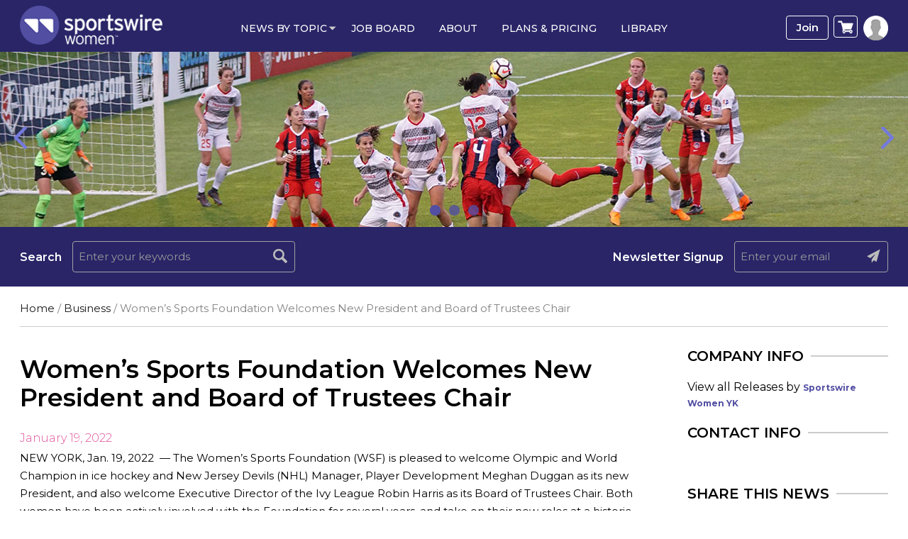

--- FILE ---
content_type: text/html; charset=UTF-8
request_url: https://sportswirewomen.com/womens-sports-foundation-welcomes-new-president-and-board-of-trustees-chair/
body_size: 83798
content:
<!doctype html>
<html lang="en-US">
<head><meta http-equiv="Content-Type" content="text/html; charset=utf-8">
<meta name="viewport" content="width=device-width, initial-scale=1.0">
<title>Women&#039;s Sports Foundation Welcomes New President and Board of Trustees Chair - Sportswire Women</title>
<link rel="icon" href="https://sportswirewomen.com/wp-content/uploads/2021/07/favicon-20210727-101059.png" type="image/x-icon">
<!-- Google Tag Manager -->

<!-- End Google Tag Manager -->
<meta name='robots' content='index, follow, max-image-preview:large, max-snippet:-1, max-video-preview:-1' />
	<style>img:is([sizes="auto" i], [sizes^="auto," i]) { contain-intrinsic-size: 3000px 1500px }</style>
	
	<!-- This site is optimized with the Yoast SEO plugin v26.8 - https://yoast.com/product/yoast-seo-wordpress/ -->
	<meta name="description" content="Three-time Olympic medalist Meghan Duggan takes over as President and Executive Director of the Ivy League Robin Harris assumes the role of Board of Trustees Chair" />
	<link rel="canonical" href="https://sportswirewomen.com/womens-sports-foundation-welcomes-new-president-and-board-of-trustees-chair/" />
	<meta property="og:locale" content="en_US" />
	<meta property="og:type" content="article" />
	<meta property="og:title" content="Women&#039;s Sports Foundation Welcomes New President and Board of Trustees Chair - Sportswire Women" />
	<meta property="og:description" content="Three-time Olympic medalist Meghan Duggan takes over as President and Executive Director of the Ivy League Robin Harris assumes the role of Board of Trustees Chair" />
	<meta property="og:url" content="https://sportswirewomen.com/womens-sports-foundation-welcomes-new-president-and-board-of-trustees-chair/" />
	<meta property="og:site_name" content="Sportswire Women" />
	<meta property="article:published_time" content="2022-01-19T20:04:12+00:00" />
	<meta property="article:modified_time" content="2022-01-19T20:04:29+00:00" />
	<meta name="author" content="Sportswire Women YK" />
	<meta name="twitter:card" content="summary_large_image" />
	<script type="application/ld+json" class="yoast-schema-graph">{"@context":"https://schema.org","@graph":[{"@type":"Article","@id":"https://sportswirewomen.com/womens-sports-foundation-welcomes-new-president-and-board-of-trustees-chair/#article","isPartOf":{"@id":"https://sportswirewomen.com/womens-sports-foundation-welcomes-new-president-and-board-of-trustees-chair/"},"author":{"name":"Sportswire Women YK","@id":"https://sportswirewomen.com/#/schema/person/05a81bdc7d630c209e5cc10c07a66d66"},"headline":"Women&#8217;s Sports Foundation Welcomes New President and Board of Trustees Chair","datePublished":"2022-01-19T20:04:12+00:00","dateModified":"2022-01-19T20:04:29+00:00","mainEntityOfPage":{"@id":"https://sportswirewomen.com/womens-sports-foundation-welcomes-new-president-and-board-of-trustees-chair/"},"wordCount":1199,"articleSection":["Business","Press Releases"],"inLanguage":"en-US"},{"@type":"WebPage","@id":"https://sportswirewomen.com/womens-sports-foundation-welcomes-new-president-and-board-of-trustees-chair/","url":"https://sportswirewomen.com/womens-sports-foundation-welcomes-new-president-and-board-of-trustees-chair/","name":"Women's Sports Foundation Welcomes New President and Board of Trustees Chair - Sportswire Women","isPartOf":{"@id":"https://sportswirewomen.com/#website"},"datePublished":"2022-01-19T20:04:12+00:00","dateModified":"2022-01-19T20:04:29+00:00","author":{"@id":"https://sportswirewomen.com/#/schema/person/05a81bdc7d630c209e5cc10c07a66d66"},"description":"Three-time Olympic medalist Meghan Duggan takes over as President and Executive Director of the Ivy League Robin Harris assumes the role of Board of Trustees Chair","breadcrumb":{"@id":"https://sportswirewomen.com/womens-sports-foundation-welcomes-new-president-and-board-of-trustees-chair/#breadcrumb"},"inLanguage":"en-US","potentialAction":[{"@type":"ReadAction","target":["https://sportswirewomen.com/womens-sports-foundation-welcomes-new-president-and-board-of-trustees-chair/"]}]},{"@type":"BreadcrumbList","@id":"https://sportswirewomen.com/womens-sports-foundation-welcomes-new-president-and-board-of-trustees-chair/#breadcrumb","itemListElement":[{"@type":"ListItem","position":1,"name":"Home","item":"https://sportswirewomen.com/"},{"@type":"ListItem","position":2,"name":"Women&#8217;s Sports Foundation Welcomes New President and Board of Trustees Chair"}]},{"@type":"WebSite","@id":"https://sportswirewomen.com/#website","url":"https://sportswirewomen.com/","name":"Sportswire Women","description":"The most popular source for business news in the women sports industry","potentialAction":[{"@type":"SearchAction","target":{"@type":"EntryPoint","urlTemplate":"https://sportswirewomen.com/?s={search_term_string}"},"query-input":{"@type":"PropertyValueSpecification","valueRequired":true,"valueName":"search_term_string"}}],"inLanguage":"en-US"},{"@type":"Person","@id":"https://sportswirewomen.com/#/schema/person/05a81bdc7d630c209e5cc10c07a66d66","name":"Sportswire Women YK","image":{"@type":"ImageObject","inLanguage":"en-US","@id":"https://sportswirewomen.com/#/schema/person/image/","url":"https://secure.gravatar.com/avatar/9343f3c75e64e7fe384b8e92b9bc9b86892c74488fe000978ef4c488eba89acb?s=96&d=mm&r=g","contentUrl":"https://secure.gravatar.com/avatar/9343f3c75e64e7fe384b8e92b9bc9b86892c74488fe000978ef4c488eba89acb?s=96&d=mm&r=g","caption":"Sportswire Women YK"},"url":"https://sportswirewomen.com/news/sportswire-women-yk/"}]}</script>
	<!-- / Yoast SEO plugin. -->


<link rel='dns-prefetch' href='//www.google.com' />
<link rel='dns-prefetch' href='//code.jquery.com' />
<link rel='dns-prefetch' href='//fonts.googleapis.com' />
<link rel='preconnect' href='https://fonts.gstatic.com' crossorigin />
<link rel='stylesheet' id='font-awesome-css' href='https://sportswirewomen.com/wp-content/themes/macrospec/core/css/font-awesome/css/font-awesome.css?ver=8cdd73ca0ffbc51a4fe47bdc5a65418e' type='text/css' media='all' />
<link rel='stylesheet' id='wp-block-library-css' href='https://sportswirewomen.com/wp-includes/css/dist/block-library/style.min.css?ver=8cdd73ca0ffbc51a4fe47bdc5a65418e' type='text/css' media='all' />
<style id='classic-theme-styles-inline-css' type='text/css'>
/*! This file is auto-generated */
.wp-block-button__link{color:#fff;background-color:#32373c;border-radius:9999px;box-shadow:none;text-decoration:none;padding:calc(.667em + 2px) calc(1.333em + 2px);font-size:1.125em}.wp-block-file__button{background:#32373c;color:#fff;text-decoration:none}
</style>
<style id='global-styles-inline-css' type='text/css'>
:root{--wp--preset--aspect-ratio--square: 1;--wp--preset--aspect-ratio--4-3: 4/3;--wp--preset--aspect-ratio--3-4: 3/4;--wp--preset--aspect-ratio--3-2: 3/2;--wp--preset--aspect-ratio--2-3: 2/3;--wp--preset--aspect-ratio--16-9: 16/9;--wp--preset--aspect-ratio--9-16: 9/16;--wp--preset--color--black: #000000;--wp--preset--color--cyan-bluish-gray: #abb8c3;--wp--preset--color--white: #ffffff;--wp--preset--color--pale-pink: #f78da7;--wp--preset--color--vivid-red: #cf2e2e;--wp--preset--color--luminous-vivid-orange: #ff6900;--wp--preset--color--luminous-vivid-amber: #fcb900;--wp--preset--color--light-green-cyan: #7bdcb5;--wp--preset--color--vivid-green-cyan: #00d084;--wp--preset--color--pale-cyan-blue: #8ed1fc;--wp--preset--color--vivid-cyan-blue: #0693e3;--wp--preset--color--vivid-purple: #9b51e0;--wp--preset--gradient--vivid-cyan-blue-to-vivid-purple: linear-gradient(135deg,rgba(6,147,227,1) 0%,rgb(155,81,224) 100%);--wp--preset--gradient--light-green-cyan-to-vivid-green-cyan: linear-gradient(135deg,rgb(122,220,180) 0%,rgb(0,208,130) 100%);--wp--preset--gradient--luminous-vivid-amber-to-luminous-vivid-orange: linear-gradient(135deg,rgba(252,185,0,1) 0%,rgba(255,105,0,1) 100%);--wp--preset--gradient--luminous-vivid-orange-to-vivid-red: linear-gradient(135deg,rgba(255,105,0,1) 0%,rgb(207,46,46) 100%);--wp--preset--gradient--very-light-gray-to-cyan-bluish-gray: linear-gradient(135deg,rgb(238,238,238) 0%,rgb(169,184,195) 100%);--wp--preset--gradient--cool-to-warm-spectrum: linear-gradient(135deg,rgb(74,234,220) 0%,rgb(151,120,209) 20%,rgb(207,42,186) 40%,rgb(238,44,130) 60%,rgb(251,105,98) 80%,rgb(254,248,76) 100%);--wp--preset--gradient--blush-light-purple: linear-gradient(135deg,rgb(255,206,236) 0%,rgb(152,150,240) 100%);--wp--preset--gradient--blush-bordeaux: linear-gradient(135deg,rgb(254,205,165) 0%,rgb(254,45,45) 50%,rgb(107,0,62) 100%);--wp--preset--gradient--luminous-dusk: linear-gradient(135deg,rgb(255,203,112) 0%,rgb(199,81,192) 50%,rgb(65,88,208) 100%);--wp--preset--gradient--pale-ocean: linear-gradient(135deg,rgb(255,245,203) 0%,rgb(182,227,212) 50%,rgb(51,167,181) 100%);--wp--preset--gradient--electric-grass: linear-gradient(135deg,rgb(202,248,128) 0%,rgb(113,206,126) 100%);--wp--preset--gradient--midnight: linear-gradient(135deg,rgb(2,3,129) 0%,rgb(40,116,252) 100%);--wp--preset--font-size--small: 13px;--wp--preset--font-size--medium: 20px;--wp--preset--font-size--large: 36px;--wp--preset--font-size--x-large: 42px;--wp--preset--spacing--20: 0.44rem;--wp--preset--spacing--30: 0.67rem;--wp--preset--spacing--40: 1rem;--wp--preset--spacing--50: 1.5rem;--wp--preset--spacing--60: 2.25rem;--wp--preset--spacing--70: 3.38rem;--wp--preset--spacing--80: 5.06rem;--wp--preset--shadow--natural: 6px 6px 9px rgba(0, 0, 0, 0.2);--wp--preset--shadow--deep: 12px 12px 50px rgba(0, 0, 0, 0.4);--wp--preset--shadow--sharp: 6px 6px 0px rgba(0, 0, 0, 0.2);--wp--preset--shadow--outlined: 6px 6px 0px -3px rgba(255, 255, 255, 1), 6px 6px rgba(0, 0, 0, 1);--wp--preset--shadow--crisp: 6px 6px 0px rgba(0, 0, 0, 1);}:where(.is-layout-flex){gap: 0.5em;}:where(.is-layout-grid){gap: 0.5em;}body .is-layout-flex{display: flex;}.is-layout-flex{flex-wrap: wrap;align-items: center;}.is-layout-flex > :is(*, div){margin: 0;}body .is-layout-grid{display: grid;}.is-layout-grid > :is(*, div){margin: 0;}:where(.wp-block-columns.is-layout-flex){gap: 2em;}:where(.wp-block-columns.is-layout-grid){gap: 2em;}:where(.wp-block-post-template.is-layout-flex){gap: 1.25em;}:where(.wp-block-post-template.is-layout-grid){gap: 1.25em;}.has-black-color{color: var(--wp--preset--color--black) !important;}.has-cyan-bluish-gray-color{color: var(--wp--preset--color--cyan-bluish-gray) !important;}.has-white-color{color: var(--wp--preset--color--white) !important;}.has-pale-pink-color{color: var(--wp--preset--color--pale-pink) !important;}.has-vivid-red-color{color: var(--wp--preset--color--vivid-red) !important;}.has-luminous-vivid-orange-color{color: var(--wp--preset--color--luminous-vivid-orange) !important;}.has-luminous-vivid-amber-color{color: var(--wp--preset--color--luminous-vivid-amber) !important;}.has-light-green-cyan-color{color: var(--wp--preset--color--light-green-cyan) !important;}.has-vivid-green-cyan-color{color: var(--wp--preset--color--vivid-green-cyan) !important;}.has-pale-cyan-blue-color{color: var(--wp--preset--color--pale-cyan-blue) !important;}.has-vivid-cyan-blue-color{color: var(--wp--preset--color--vivid-cyan-blue) !important;}.has-vivid-purple-color{color: var(--wp--preset--color--vivid-purple) !important;}.has-black-background-color{background-color: var(--wp--preset--color--black) !important;}.has-cyan-bluish-gray-background-color{background-color: var(--wp--preset--color--cyan-bluish-gray) !important;}.has-white-background-color{background-color: var(--wp--preset--color--white) !important;}.has-pale-pink-background-color{background-color: var(--wp--preset--color--pale-pink) !important;}.has-vivid-red-background-color{background-color: var(--wp--preset--color--vivid-red) !important;}.has-luminous-vivid-orange-background-color{background-color: var(--wp--preset--color--luminous-vivid-orange) !important;}.has-luminous-vivid-amber-background-color{background-color: var(--wp--preset--color--luminous-vivid-amber) !important;}.has-light-green-cyan-background-color{background-color: var(--wp--preset--color--light-green-cyan) !important;}.has-vivid-green-cyan-background-color{background-color: var(--wp--preset--color--vivid-green-cyan) !important;}.has-pale-cyan-blue-background-color{background-color: var(--wp--preset--color--pale-cyan-blue) !important;}.has-vivid-cyan-blue-background-color{background-color: var(--wp--preset--color--vivid-cyan-blue) !important;}.has-vivid-purple-background-color{background-color: var(--wp--preset--color--vivid-purple) !important;}.has-black-border-color{border-color: var(--wp--preset--color--black) !important;}.has-cyan-bluish-gray-border-color{border-color: var(--wp--preset--color--cyan-bluish-gray) !important;}.has-white-border-color{border-color: var(--wp--preset--color--white) !important;}.has-pale-pink-border-color{border-color: var(--wp--preset--color--pale-pink) !important;}.has-vivid-red-border-color{border-color: var(--wp--preset--color--vivid-red) !important;}.has-luminous-vivid-orange-border-color{border-color: var(--wp--preset--color--luminous-vivid-orange) !important;}.has-luminous-vivid-amber-border-color{border-color: var(--wp--preset--color--luminous-vivid-amber) !important;}.has-light-green-cyan-border-color{border-color: var(--wp--preset--color--light-green-cyan) !important;}.has-vivid-green-cyan-border-color{border-color: var(--wp--preset--color--vivid-green-cyan) !important;}.has-pale-cyan-blue-border-color{border-color: var(--wp--preset--color--pale-cyan-blue) !important;}.has-vivid-cyan-blue-border-color{border-color: var(--wp--preset--color--vivid-cyan-blue) !important;}.has-vivid-purple-border-color{border-color: var(--wp--preset--color--vivid-purple) !important;}.has-vivid-cyan-blue-to-vivid-purple-gradient-background{background: var(--wp--preset--gradient--vivid-cyan-blue-to-vivid-purple) !important;}.has-light-green-cyan-to-vivid-green-cyan-gradient-background{background: var(--wp--preset--gradient--light-green-cyan-to-vivid-green-cyan) !important;}.has-luminous-vivid-amber-to-luminous-vivid-orange-gradient-background{background: var(--wp--preset--gradient--luminous-vivid-amber-to-luminous-vivid-orange) !important;}.has-luminous-vivid-orange-to-vivid-red-gradient-background{background: var(--wp--preset--gradient--luminous-vivid-orange-to-vivid-red) !important;}.has-very-light-gray-to-cyan-bluish-gray-gradient-background{background: var(--wp--preset--gradient--very-light-gray-to-cyan-bluish-gray) !important;}.has-cool-to-warm-spectrum-gradient-background{background: var(--wp--preset--gradient--cool-to-warm-spectrum) !important;}.has-blush-light-purple-gradient-background{background: var(--wp--preset--gradient--blush-light-purple) !important;}.has-blush-bordeaux-gradient-background{background: var(--wp--preset--gradient--blush-bordeaux) !important;}.has-luminous-dusk-gradient-background{background: var(--wp--preset--gradient--luminous-dusk) !important;}.has-pale-ocean-gradient-background{background: var(--wp--preset--gradient--pale-ocean) !important;}.has-electric-grass-gradient-background{background: var(--wp--preset--gradient--electric-grass) !important;}.has-midnight-gradient-background{background: var(--wp--preset--gradient--midnight) !important;}.has-small-font-size{font-size: var(--wp--preset--font-size--small) !important;}.has-medium-font-size{font-size: var(--wp--preset--font-size--medium) !important;}.has-large-font-size{font-size: var(--wp--preset--font-size--large) !important;}.has-x-large-font-size{font-size: var(--wp--preset--font-size--x-large) !important;}
:where(.wp-block-post-template.is-layout-flex){gap: 1.25em;}:where(.wp-block-post-template.is-layout-grid){gap: 1.25em;}
:where(.wp-block-columns.is-layout-flex){gap: 2em;}:where(.wp-block-columns.is-layout-grid){gap: 2em;}
:root :where(.wp-block-pullquote){font-size: 1.5em;line-height: 1.6;}
</style>
<link rel='stylesheet' id='contact-form-7-css' href='https://sportswirewomen.com/wp-content/plugins/contact-form-7/includes/css/styles.css?ver=6.1.4' type='text/css' media='all' />
<style id='contact-form-7-inline-css' type='text/css'>
.wpcf7 .wpcf7-recaptcha iframe {margin-bottom: 0;}.wpcf7 .wpcf7-recaptcha[data-align="center"] > div {margin: 0 auto;}.wpcf7 .wpcf7-recaptcha[data-align="right"] > div {margin: 0 0 0 auto;}
</style>
<link rel='stylesheet' id='woocommerce-layout-css' href='https://sportswirewomen.com/wp-content/plugins/woocommerce/assets/css/woocommerce-layout.css?ver=10.1.3' type='text/css' media='all' />
<link rel='stylesheet' id='woocommerce-smallscreen-css' href='https://sportswirewomen.com/wp-content/plugins/woocommerce/assets/css/woocommerce-smallscreen.css?ver=10.1.3' type='text/css' media='only screen and (max-width: 768px)' />
<link rel='stylesheet' id='woocommerce-general-css' href='https://sportswirewomen.com/wp-content/plugins/woocommerce/assets/css/woocommerce.css?ver=10.1.3' type='text/css' media='all' />
<style id='woocommerce-inline-inline-css' type='text/css'>
.woocommerce form .form-row .required { visibility: visible; }
</style>
<link rel='stylesheet' id='wp-job-manager-job-listings-css' href='https://sportswirewomen.com/wp-content/plugins/wp-job-manager/assets/dist/css/job-listings.css?ver=598383a28ac5f9f156e4' type='text/css' media='all' />
<link rel='stylesheet' id='brands-styles-css' href='https://sportswirewomen.com/wp-content/plugins/woocommerce/assets/css/brands.css?ver=10.1.3' type='text/css' media='all' />
<link rel='stylesheet' id='bootstrap-css' href='https://sportswirewomen.com/wp-content/themes/macrospec-esw-child/assets/css/bootstrap.css?ver=5.3.1' type='text/css' media='all' />
<link rel='stylesheet' id='jquery-ui-css' href='//code.jquery.com/ui/1.13.3/themes/smoothness/jquery-ui.min.css?ver=1.13.3' type='text/css' media='all' />
<link rel='stylesheet' id='chosen-style-css' href='https://sportswirewomen.com/wp-content/themes/macrospec-esw-child/assets/css/chosen.min.css?ver=5.3.1' type='text/css' media='all' />
<link rel='stylesheet' id='datatable-css' href='https://sportswirewomen.com/wp-content/themes/macrospec-esw-child/assets/css/jquery.dataTables.min.css?ver=8cdd73ca0ffbc51a4fe47bdc5a65418e' type='text/css' media='all' />
<link rel='stylesheet' id='main-style-css' href='https://sportswirewomen.com/wp-content/themes/macrospec-esw-child/assets/css/style.css?ver=1512668939' type='text/css' media='all' />
<link rel='stylesheet' id='responsive-css' href='https://sportswirewomen.com/wp-content/themes/macrospec-esw-child/assets/css/responsive.css?ver=5.3.1' type='text/css' media='all' />
<link rel='stylesheet' id='owl-carousel-min-css' href='https://sportswirewomen.com/wp-content/themes/macrospec-esw-child/assets/css/owl.carousel.min.css?ver=5.3.1' type='text/css' media='all' />
<link rel='stylesheet' id='owl-theme-default-css' href='https://sportswirewomen.com/wp-content/themes/macrospec-esw-child/assets/css/owl.theme.default.css?ver=5.3.1' type='text/css' media='all' />
<link rel='stylesheet' id='custom-css' href='https://sportswirewomen.com/wp-content/themes/macrospec-esw-child/assets/css/custom.css?ver=5.3.1' type='text/css' media='all' />
<link rel='stylesheet' id='wp-pagenavi-css' href='https://sportswirewomen.com/wp-content/plugins/wp-pagenavi/pagenavi-css.css?ver=2.70' type='text/css' media='all' />
<link rel='stylesheet' id='heateor_sss_frontend_css-css' href='https://sportswirewomen.com/wp-content/plugins/sassy-social-share/public/css/sassy-social-share-public.css?ver=3.3.78' type='text/css' media='all' />
<style id='heateor_sss_frontend_css-inline-css' type='text/css'>
.heateor_sss_button_instagram span.heateor_sss_svg,a.heateor_sss_instagram span.heateor_sss_svg{background:radial-gradient(circle at 30% 107%,#fdf497 0,#fdf497 5%,#fd5949 45%,#d6249f 60%,#285aeb 90%)}.heateor_sss_horizontal_sharing .heateor_sss_svg,.heateor_sss_standard_follow_icons_container .heateor_sss_svg{color:#fff;border-width:0px;border-style:solid;border-color:transparent}.heateor_sss_horizontal_sharing .heateorSssTCBackground{color:#666}.heateor_sss_horizontal_sharing span.heateor_sss_svg:hover,.heateor_sss_standard_follow_icons_container span.heateor_sss_svg:hover{border-color:transparent;}.heateor_sss_vertical_sharing span.heateor_sss_svg,.heateor_sss_floating_follow_icons_container span.heateor_sss_svg{color:#fff;border-width:0px;border-style:solid;border-color:transparent;}.heateor_sss_vertical_sharing .heateorSssTCBackground{color:#666;}.heateor_sss_vertical_sharing span.heateor_sss_svg:hover,.heateor_sss_floating_follow_icons_container span.heateor_sss_svg:hover{border-color:transparent;}@media screen and (max-width:783px) {.heateor_sss_vertical_sharing{display:none!important}}
</style>
<link rel='stylesheet' id='sv-wc-payment-gateway-payment-form-v5_10_12-css' href='https://sportswirewomen.com/wp-content/plugins/woocommerce-gateway-authorize-net-cim/vendor/skyverge/wc-plugin-framework/woocommerce/payment-gateway/assets/css/frontend/sv-wc-payment-gateway-payment-form.min.css?ver=5.10.12' type='text/css' media='all' />
<link rel="preload" as="style" href="https://fonts.googleapis.com/css?display=swap&family=Abel:400&#038;ver=1751445662" /><link rel="stylesheet" href="https://fonts.googleapis.com/css?display=swap&family=Abel:400&#038;ver=1751445662" media="print" onload="this.media='all'"><noscript><link rel="stylesheet" href="https://fonts.googleapis.com/css?display=swap&family=Abel:400&#038;ver=1751445662" /></noscript><script type="text/javascript" src="https://sportswirewomen.com/wp-includes/js/jquery/jquery.min.js?ver=3.7.1" id="jquery-core-js"></script>
<script type="text/javascript" src="https://sportswirewomen.com/wp-includes/js/jquery/jquery-migrate.min.js?ver=3.4.1" id="jquery-migrate-js"></script>
<script type="text/javascript" src="https://sportswirewomen.com/wp-content/plugins/woocommerce/assets/js/jquery-blockui/jquery.blockUI.min.js?ver=2.7.0-wc.10.1.3" id="jquery-blockui-js" defer="defer" data-wp-strategy="defer"></script>
<script type="text/javascript" id="wc-add-to-cart-js-extra">
/* <![CDATA[ */
var wc_add_to_cart_params = {"ajax_url":"\/wp-admin\/admin-ajax.php","wc_ajax_url":"\/?wc-ajax=%%endpoint%%","i18n_view_cart":"View cart","cart_url":"https:\/\/sportswirewomen.com\/cart\/","is_cart":"","cart_redirect_after_add":"yes"};
/* ]]> */
</script>
<script type="text/javascript" src="https://sportswirewomen.com/wp-content/plugins/woocommerce/assets/js/frontend/add-to-cart.min.js?ver=10.1.3" id="wc-add-to-cart-js" defer="defer" data-wp-strategy="defer"></script>
<script type="text/javascript" src="https://sportswirewomen.com/wp-content/plugins/woocommerce/assets/js/js-cookie/js.cookie.min.js?ver=2.1.4-wc.10.1.3" id="js-cookie-js" defer="defer" data-wp-strategy="defer"></script>
<script type="text/javascript" id="woocommerce-js-extra">
/* <![CDATA[ */
var woocommerce_params = {"ajax_url":"\/wp-admin\/admin-ajax.php","wc_ajax_url":"\/?wc-ajax=%%endpoint%%","i18n_password_show":"Show password","i18n_password_hide":"Hide password"};
/* ]]> */
</script>
<script type="text/javascript" src="https://sportswirewomen.com/wp-content/plugins/woocommerce/assets/js/frontend/woocommerce.min.js?ver=10.1.3" id="woocommerce-js" defer="defer" data-wp-strategy="defer"></script>
<script type="text/javascript" src="https://www.google.com/recaptcha/api.js?ver=8cdd73ca0ffbc51a4fe47bdc5a65418e" id="recaptcha-js"></script>
<script type="text/javascript" src="https://sportswirewomen.com/wp-content/themes/macrospec/core/includes/sticky.js?ver=8cdd73ca0ffbc51a4fe47bdc5a65418e" id="sticky-js-js"></script>
<link rel="https://api.w.org/" href="https://sportswirewomen.com/wp-json/" /><link rel="alternate" title="JSON" type="application/json" href="https://sportswirewomen.com/wp-json/wp/v2/posts/165185" /><link rel="EditURI" type="application/rsd+xml" title="RSD" href="https://sportswirewomen.com/xmlrpc.php?rsd" />
<link rel='shortlink' href='https://sportswirewomen.com/?p=165185' />
<link rel="alternate" title="oEmbed (JSON)" type="application/json+oembed" href="https://sportswirewomen.com/wp-json/oembed/1.0/embed?url=https%3A%2F%2Fsportswirewomen.com%2Fwomens-sports-foundation-welcomes-new-president-and-board-of-trustees-chair%2F" />
<link rel="alternate" title="oEmbed (XML)" type="text/xml+oembed" href="https://sportswirewomen.com/wp-json/oembed/1.0/embed?url=https%3A%2F%2Fsportswirewomen.com%2Fwomens-sports-foundation-welcomes-new-president-and-board-of-trustees-chair%2F&#038;format=xml" />
<meta name="generator" content="Redux 4.5.7" />
<!-- This site is using AdRotate v5.15.1 to display their advertisements - https://ajdg.solutions/ -->
<!-- AdRotate CSS -->
<style type="text/css" media="screen">
	.g { margin:0px; padding:0px; overflow:hidden; line-height:1; zoom:1; }
	.g img { height:auto; }
	.g-col { position:relative; float:left; }
	.g-col:first-child { margin-left: 0; }
	.g-col:last-child { margin-right: 0; }
	.g-1 { min-width:0px; max-width:300px; }
	.b-1 { margin:0px; }
	@media only screen and (max-width: 480px) {
		.g-col, .g-dyn, .g-single { width:100%; margin-left:0; margin-right:0; }
	}
</style>
<!-- /AdRotate CSS -->

<!-- <script type="text/javascript"> window.$zopim||(function(d,s){var z=$zopim=function(c){ z._.push(c)},$=z.s= d.createElement(s),e=d.getElementsByTagName(s)[0];z.set=function(o){z.set. _.push(o)};z._=[];z.set._=[];$.async=!0;$.setAttribute('charset','utf-8'); $.src='https://v2.zopim.com/?u8PMevG9oY2Fwnbojjat6T04wDQ5bwoM';z.t=+new Date;$. type='text/javascript';e.parentNode.insertBefore($,e)})(document,'script'); </script>  -->
<!--End of Zendesk Chat Script-->
<!-- <script type="text/javascript">(function(d, s, id) { var js, tjs = d.getElementsByTagName(s)[0]; if (d.getElementById(id)) return; js = d.createElement(s); js.id = id; js.src = "https://app.termly.io/embed-policy.min.js"; tjs.parentNode.insertBefore(js, tjs); }(document, 'script', 'termly-jssdk'));</script>
<script>
  (function () {
    var s = document.createElement('script');
    s.type = 'text/javascript';
    s.async = true;
    s.src = 'https://app.termly.io/embed.min.js';
    s.id = '2977172e-a38c-4b39-8412-3a1ab8fbdf33';
    s.setAttribute("data-name", "termly-embed-banner");
    var x = document.getElementsByTagName('script')[0];
    x.parentNode.insertBefore(s, x);
  })();
</script>

<meta name="facebook-domain-verification" content="llakzmuggmvmskjaozkq3juzbbmc7r" /> -->
<!-- Google tag (gtag.js) -->
<script async src="https://www.googletagmanager.com/gtag/js?id=G-CVPXJ3F1TR"></script>
<script>
  window.dataLayer = window.dataLayer || [];
  function gtag(){dataLayer.push(arguments);}
  gtag('js', new Date());

  gtag('config', 'G-CVPXJ3F1TR');
</script><!-- We need this for debugging -->
<!-- Macrospec 1.0 -->
<!-- ESW-Child (Macrospec) 1.0 -->
	<noscript><style>.woocommerce-product-gallery{ opacity: 1 !important; }</style></noscript>
	<link rel="icon" href="https://sportswirewomen.com/wp-content/uploads/2021/07/favicon-20210727-101059.png" sizes="32x32" />
<link rel="icon" href="https://sportswirewomen.com/wp-content/uploads/2021/07/favicon-20210727-101059.png" sizes="192x192" />
<link rel="apple-touch-icon" href="https://sportswirewomen.com/wp-content/uploads/2021/07/favicon-20210727-101059.png" />
<meta name="msapplication-TileImage" content="https://sportswirewomen.com/wp-content/uploads/2021/07/favicon-20210727-101059.png" />

<!-- BEGIN ExactMetrics v5.3.7 Universal Analytics - https://exactmetrics.com/ -->
<script>
(function(i,s,o,g,r,a,m){i['GoogleAnalyticsObject']=r;i[r]=i[r]||function(){
	(i[r].q=i[r].q||[]).push(arguments)},i[r].l=1*new Date();a=s.createElement(o),
	m=s.getElementsByTagName(o)[0];a.async=1;a.src=g;m.parentNode.insertBefore(a,m)
})(window,document,'script','https://www.google-analytics.com/analytics.js','ga');
  ga('create', 'UA-66438756-3', 'auto');
  ga('send', 'pageview');
</script>
<!-- END ExactMetrics Universal Analytics -->
<style id="redux_demo-dynamic-css" title="dynamic-css" class="redux-options-output">.site-header{border-top:3px solid #1e73be;border-bottom:3px solid #1e73be;border-left:3px solid #1e73be;border-right:3px solid #1e73be;}.site-header{border-top:3px solid #1e73be;border-bottom:3px solid #1e73be;border-left:3px solid #1e73be;border-right:3px solid #1e73be;}.site-header{margin-top:1px;margin-right:1px;margin-bottom:1px;margin-left:1px;}.site-title{color:#000000;}h2.site-description, .entry-title{font-family:Abel;line-height:40px;font-weight:normal;font-style:700;color:#333;font-size:33px;}</style><!-- WooCommerce Colors -->
<style type="text/css">
p.demo_store{background-color:#524fa2;color:#f7f7f9;}.woocommerce small.note{color:#777;}.woocommerce .woocommerce-breadcrumb{color:#777;}.woocommerce .woocommerce-breadcrumb a{color:#777;}.woocommerce div.product span.price,.woocommerce div.product p.price{color:#158198;}.woocommerce div.product .stock{color:#158198;}.woocommerce span.onsale{background-color:#158198;color:#e7f5f8;}.woocommerce ul.products li.product .price{color:#158198;}.woocommerce ul.products li.product .price .from{color:rgba(86, 87, 87, 0.5);}.woocommerce nav.woocommerce-pagination ul{border:1px solid #d3ced3;}.woocommerce nav.woocommerce-pagination ul li{border-right:1px solid #d3ced3;}.woocommerce nav.woocommerce-pagination ul li span.current,.woocommerce nav.woocommerce-pagination ul li a:hover,.woocommerce nav.woocommerce-pagination ul li a:focus{background:#ebe9eb;color:#8a7e8a;}.woocommerce a.button,.woocommerce button.button,.woocommerce input.button,.woocommerce #respond input#submit{color:#515151;background-color:#ebe9eb;}.woocommerce a.button:hover,.woocommerce button.button:hover,.woocommerce input.button:hover,.woocommerce #respond input#submit:hover{background-color:#dad8da;color:#515151;}.woocommerce a.button.alt,.woocommerce button.button.alt,.woocommerce input.button.alt,.woocommerce #respond input#submit.alt{background-color:#524fa2;color:#f7f7f9;}.woocommerce a.button.alt:hover,.woocommerce button.button.alt:hover,.woocommerce input.button.alt:hover,.woocommerce #respond input#submit.alt:hover{background-color:#413e91;color:#f7f7f9;}.woocommerce a.button.alt.disabled,.woocommerce button.button.alt.disabled,.woocommerce input.button.alt.disabled,.woocommerce #respond input#submit.alt.disabled,.woocommerce a.button.alt:disabled,.woocommerce button.button.alt:disabled,.woocommerce input.button.alt:disabled,.woocommerce #respond input#submit.alt:disabled,.woocommerce a.button.alt:disabled[disabled],.woocommerce button.button.alt:disabled[disabled],.woocommerce input.button.alt:disabled[disabled],.woocommerce #respond input#submit.alt:disabled[disabled],.woocommerce a.button.alt.disabled:hover,.woocommerce button.button.alt.disabled:hover,.woocommerce input.button.alt.disabled:hover,.woocommerce #respond input#submit.alt.disabled:hover,.woocommerce a.button.alt:disabled:hover,.woocommerce button.button.alt:disabled:hover,.woocommerce input.button.alt:disabled:hover,.woocommerce #respond input#submit.alt:disabled:hover,.woocommerce a.button.alt:disabled[disabled]:hover,.woocommerce button.button.alt:disabled[disabled]:hover,.woocommerce input.button.alt:disabled[disabled]:hover,.woocommerce #respond input#submit.alt:disabled[disabled]:hover{background-color:#524fa2;color:#f7f7f9;}.woocommerce a.button:disabled:hover,.woocommerce button.button:disabled:hover,.woocommerce input.button:disabled:hover,.woocommerce #respond input#submit:disabled:hover,.woocommerce a.button.disabled:hover,.woocommerce button.button.disabled:hover,.woocommerce input.button.disabled:hover,.woocommerce #respond input#submit.disabled:hover,.woocommerce a.button:disabled[disabled]:hover,.woocommerce button.button:disabled[disabled]:hover,.woocommerce input.button:disabled[disabled]:hover,.woocommerce #respond input#submit:disabled[disabled]:hover{background-color:#ebe9eb;}.woocommerce #reviews h2 small{color:#777;}.woocommerce #reviews h2 small a{color:#777;}.woocommerce #reviews #comments ol.commentlist li .meta{color:#777;}.woocommerce #reviews #comments ol.commentlist li img.avatar{background:#ebe9eb;border:1px solid #e4e1e4;}.woocommerce #reviews #comments ol.commentlist li .comment-text{border:1px solid #e4e1e4;}.woocommerce #reviews #comments ol.commentlist #respond{border:1px solid #e4e1e4;}.woocommerce .star-rating:before{color:#d3ced3;}.woocommerce.widget_shopping_cart .total,.woocommerce .widget_shopping_cart .total{border-top:3px double #ebe9eb;}.woocommerce form.login,.woocommerce form.checkout_coupon,.woocommerce form.register{border:1px solid #d3ced3;}.woocommerce .order_details li{border-right:1px dashed #d3ced3;}.woocommerce .widget_price_filter .ui-slider .ui-slider-handle{background-color:#524fa2;}.woocommerce .widget_price_filter .ui-slider .ui-slider-range{background-color:#524fa2;}.woocommerce .widget_price_filter .price_slider_wrapper .ui-widget-content{background-color:#0e0b5e;}.woocommerce-cart table.cart td.actions .coupon .input-text{border:1px solid #d3ced3;}.woocommerce-cart .cart-collaterals .cart_totals p small{color:#777;}.woocommerce-cart .cart-collaterals .cart_totals table small{color:#777;}.woocommerce-cart .cart-collaterals .cart_totals .discount td{color:#158198;}.woocommerce-cart .cart-collaterals .cart_totals tr td,.woocommerce-cart .cart-collaterals .cart_totals tr th{border-top:1px solid #ebe9eb;}.woocommerce-checkout .checkout .create-account small{color:#777;}.woocommerce-checkout #payment{background:#ebe9eb;}.woocommerce-checkout #payment ul.payment_methods{border-bottom:1px solid #d3ced3;}.woocommerce-checkout #payment div.payment_box{background-color:#dfdcdf;color:#515151;}.woocommerce-checkout #payment div.payment_box input.input-text,.woocommerce-checkout #payment div.payment_box textarea{border-color:#c7c1c7;border-top-color:#bab4ba;}.woocommerce-checkout #payment div.payment_box ::-webkit-input-placeholder{color:#bab4ba;}.woocommerce-checkout #payment div.payment_box :-moz-placeholder{color:#bab4ba;}.woocommerce-checkout #payment div.payment_box :-ms-input-placeholder{color:#bab4ba;}.woocommerce-checkout #payment div.payment_box span.help{color:#777;}.woocommerce-checkout #payment div.payment_box:after{content:"";display:block;border:8px solid #dfdcdf;border-right-color:transparent;border-left-color:transparent;border-top-color:transparent;position:absolute;top:-3px;left:0;margin:-1em 0 0 2em;}
</style>
<!--/WooCommerce Colors-->
</head>
<body class="wp-singular post-template-default single single-post postid-165185 single-format-standard wp-theme-macrospec wp-child-theme-macrospec-esw-child theme-macrospec woocommerce-no-js metaslider-plugin  woocommerce esw-child-macrospec">

<div class="main-wrap">

  <header id="mainHeader">
    <div class="container">
      <div class="row">
        <div class="col-md-2 col-sm-5 col-xs-5"><a href="https://sportswirewomen.com/sports-news/" class="logo"><img src="https://sportswirewomen.com/wp-content/uploads/2021/07/logo-20210727-102203.png"></a></div>
        <div class="col-md-8 col-sm-7 col-xs-7">
          <nav class="navbar navbar-default">
              <div class="navbar-header">
                <button type="button" class="navbar-toggle collapsed" data-toggle="collapse" onclick="openNav()">
                  <span class="sr-only">Toggle navigation</span>
                  <span class="icon-bar"></span>
                  <span class="icon-bar"></span>
                  <span class="icon-bar"></span>
                </button>
             </div>
             
             

              <div class="collapse navbar-collapse hidden-sm" id="bs-example-navbar-collapse-1">
               <ul id="menu-main-menu" class="nav navbar-nav"><li id="menu-item-26675" class="menu-item menu-item-type-custom menu-item-object-custom menu-item-has-children menu-item-26675"><a>News by Topic</a>
<ul class="dropdown-menu menu-odd  menu-depth-1">
	<li id="menu-item-26676" class="menu-item menu-item-type-custom menu-item-object-custom menu-item-26676"><a href="/sports-news/">All Topics</a></li>
	<li id="menu-item-160453" class="menu-item menu-item-type-taxonomy menu-item-object-category menu-item-160453"><a href="https://sportswirewomen.com/sports-topics/activism/">Activism</a></li>
	<li id="menu-item-160454" class="menu-item menu-item-type-taxonomy menu-item-object-category menu-item-160454"><a href="https://sportswirewomen.com/sports-topics/apparel/">Apparel</a></li>
	<li id="menu-item-26712" class="menu-item menu-item-type-taxonomy menu-item-object-category current-post-ancestor current-menu-parent current-post-parent menu-item-26712"><a href="https://sportswirewomen.com/sports-topics/business/">Business</a></li>
	<li id="menu-item-26713" class="menu-item menu-item-type-taxonomy menu-item-object-category menu-item-26713"><a href="https://sportswirewomen.com/sports-topics/events/">Events</a></li>
	<li id="menu-item-160219" class="menu-item menu-item-type-taxonomy menu-item-object-category menu-item-160219"><a href="https://sportswirewomen.com/sports-topics/nutrition/">Fitness &amp; Nutrition</a></li>
	<li id="menu-item-160218" class="menu-item menu-item-type-taxonomy menu-item-object-category menu-item-160218"><a href="https://sportswirewomen.com/sports-topics/products/">Products</a></li>
	<li id="menu-item-26715" class="menu-item menu-item-type-taxonomy menu-item-object-category menu-item-26715"><a href="https://sportswirewomen.com/sports-topics/sponsorships/">Sponsorships</a></li>
	<li id="menu-item-26716" class="menu-item menu-item-type-taxonomy menu-item-object-category menu-item-26716"><a href="https://sportswirewomen.com/sports-topics/studies/">Studies</a></li>
</ul>
</li>
<li id="menu-item-6236" class="menu-item menu-item-type-post_type menu-item-object-page menu-item-6236"><a href="https://sportswirewomen.com/job-board/">Job Board</a></li>
<li id="menu-item-151877" class="menu-item menu-item-type-post_type menu-item-object-page menu-item-151877"><a href="https://sportswirewomen.com/press-release-distribution-services/">About</a></li>
<li id="menu-item-151881" class="menu-item menu-item-type-post_type menu-item-object-page menu-item-151881"><a href="https://sportswirewomen.com/plans-and-pricing/">Plans &#038; Pricing</a></li>
<li id="menu-item-163798" class="menu-item menu-item-type-post_type menu-item-object-page menu-item-163798"><a href="https://sportswirewomen.com/library/">Library</a></li>
</ul>                
              </div>
          </nav>
        </div>
        
        <div class="col-md-2 col-sm-3 righticon">
        <div class="btn-wrap">
        
                      <a href="https://sportswirewomen.com/products/" class="join-btn">Join</a>
                     
                <a class="cart-menu">
                <img src="https://sportswirewomen.com/wp-content/themes/macrospec-esw-child/assets/images/cart-icon.png">
    </a>
    <ul class="dropdown-menu mini-cart">
       <li role="presentation"><div class="widget_shopping_cart_content">

	<p class="woocommerce-mini-cart__empty-message">No products in the cart.</p>


</div></li>
     </ul>
                  
                           <a href="#" class="login-btn" data-toggle="modal" data-target="#loginModal"><img src="https://sportswirewomen.com/wp-content/themes/macrospec-esw-child/assets/images/profile-icon.png"></a>
                          
          </div>
        </div>
      </div>
    </div>
  </header>
 
  <!------------- Mobile Nav --------------------->
    <div id="mySidenav" class="sidenav">
      <a href="javascript:void(0)" class="closebtn" onclick="closeNav()">&times;</a>
      <ul id="menu-main-menu-1" class="nav navbar-nav"><li class="menu-item menu-item-type-custom menu-item-object-custom menu-item-has-children menu-item-26675"><a>News by Topic</a>
<ul class="dropdown-menu menu-odd  menu-depth-1">
	<li class="menu-item menu-item-type-custom menu-item-object-custom menu-item-26676"><a href="/sports-news/">All Topics</a></li>
	<li class="menu-item menu-item-type-taxonomy menu-item-object-category menu-item-160453"><a href="https://sportswirewomen.com/sports-topics/activism/">Activism</a></li>
	<li class="menu-item menu-item-type-taxonomy menu-item-object-category menu-item-160454"><a href="https://sportswirewomen.com/sports-topics/apparel/">Apparel</a></li>
	<li class="menu-item menu-item-type-taxonomy menu-item-object-category current-post-ancestor current-menu-parent current-post-parent menu-item-26712"><a href="https://sportswirewomen.com/sports-topics/business/">Business</a></li>
	<li class="menu-item menu-item-type-taxonomy menu-item-object-category menu-item-26713"><a href="https://sportswirewomen.com/sports-topics/events/">Events</a></li>
	<li class="menu-item menu-item-type-taxonomy menu-item-object-category menu-item-160219"><a href="https://sportswirewomen.com/sports-topics/nutrition/">Fitness &amp; Nutrition</a></li>
	<li class="menu-item menu-item-type-taxonomy menu-item-object-category menu-item-160218"><a href="https://sportswirewomen.com/sports-topics/products/">Products</a></li>
	<li class="menu-item menu-item-type-taxonomy menu-item-object-category menu-item-26715"><a href="https://sportswirewomen.com/sports-topics/sponsorships/">Sponsorships</a></li>
	<li class="menu-item menu-item-type-taxonomy menu-item-object-category menu-item-26716"><a href="https://sportswirewomen.com/sports-topics/studies/">Studies</a></li>
</ul>
</li>
<li class="menu-item menu-item-type-post_type menu-item-object-page menu-item-6236"><a href="https://sportswirewomen.com/job-board/">Job Board</a></li>
<li class="menu-item menu-item-type-post_type menu-item-object-page menu-item-151877"><a href="https://sportswirewomen.com/press-release-distribution-services/">About</a></li>
<li class="menu-item menu-item-type-post_type menu-item-object-page menu-item-151881"><a href="https://sportswirewomen.com/plans-and-pricing/">Plans &#038; Pricing</a></li>
<li class="menu-item menu-item-type-post_type menu-item-object-page menu-item-163798"><a href="https://sportswirewomen.com/library/">Library</a></li>
</ul>      
    </div>
  <!------------- Mobile Nav --------------------->
  
  
  <section class="full-bannerSlider">
     <div class="owl-carousel" id="owl-demo1">
                <div class="item"><a alt="https://sportswirewomen.com/wp-content/uploads/2021/09/inner-banner-1-min.jpg" href="" ><img src="https://sportswirewomen.com/wp-content/uploads/2021/09/inner-banner-1-min.jpg">
      
             </a>
        </div>
                <div class="item"><a alt="https://sportswirewomen.com/wp-content/uploads/2021/07/inner-banner-2-20210727-101151.jpg" href="" ><img src="https://sportswirewomen.com/wp-content/uploads/2021/07/inner-banner-2-20210727-101151.jpg">
      
             </a>
        </div>
                <div class="item"><a alt="https://sportswirewomen.com/wp-content/uploads/2021/07/inner-banner-3-20210727-101142.jpg" href="" ><img src="https://sportswirewomen.com/wp-content/uploads/2021/07/inner-banner-3-20210727-101142.jpg">
      
             </a>
        </div>
           </div>
         
  </section>
  
 <section id="searchBar">
  <section class="bannerbottom-bar">
    <div class="container">
      <div class="row">
        
        <div class="col-lg-4 col-md-4 col-sm-5">
          <div class="searchlabel">Search</div>
           <div class="searchbox">
             <form action="https://sportswirewomen.com/">
             <input type="text" pattern=".*\S+.*" name="s" class="form-control" placeholder="Enter your keywords" required>
             <button type="submit" class="search-btn"></button>
             </form>
           </div>
           <div class="clearfix"></div>
        </div>
        
        <div class="col-lg-4 col-lg-push-4 col-md-6 col-md-push-2 col-sm-7">
          <div class="searchlabel">Newsletter Signup</div>
           <div class="searchbox">
           <form action="https://sportswirewomen.com/subscribe/" method="post">
             <input type="email" class="form-control email" placeholder="Enter your email">
             <button type="submit" class="subscribe-redirect submit-btn"></button>
             </form>
           </div>
                   </div>
     
      </div>
    
    </div>
  </section></section>

<div id="content" class="inner-contentwrap post-165185 post type-post status-publish format-standard hentry category-business category-press-releases">
<section class="container">
<div class="row">
  <div class="col-sm-12">
     <nav class="breadcrumb" itemprop="breadcrumb"><a href="https://sportswirewomen.com">Home</a> &#47; <a href="https://sportswirewomen.com/sports-topics/business/">Business</a> &#47; Women&#8217;s Sports Foundation Welcomes New President and Board of Trustees Chair</nav>	</div>
<div class="col-sm-9">
    <div class="txt-content">
    
        <h1 class="pageheading">Women&#8217;s Sports Foundation Welcomes New President and Board of Trustees Chair</h1>
         <h6 class="date">January 19, 2022</h6>
        <p>NEW YORK, Jan. 19, 2022  &#8212; The Women&#8217;s Sports Foundation (WSF) is pleased to welcome Olympic and World Champion in ice hockey and New Jersey Devils (NHL) Manager, Player Development Meghan Duggan as its new President, and also welcome Executive Director of the Ivy League Robin Harris as its Board of Trustees Chair. Both women have been actively involved with the Foundation for several years, and take on their new roles at a historic time for women&#8217;s sports. This year marks the 50<sup>th</sup> Anniversary of Title IX, the preeminent legislation that helped pave the way for increased opportunity in sport for girls and women. WSF will be marking this milestone with events and activities throughout the year.</p>
<p>&#8220;We are thrilled to have Meghan and Robin take over these vital roles at this important time,&#8221; said WSF CEO Deborah Antoine. &#8220;Both are valued, active members of WSF &#8211; Meghan as athlete ambassador, and Robin as advocacy committee chair. Each brings a unique perspective, rich experience, and a deep commitment to our work. As we approach this important anniversary of Title IX, Meghan and Robin&#8217;s leadership and keen understanding of the law&#8217;s impact will be vital as we deepen our work and advocate for the progress still needed to be made.&#8221;</p>
<p>Recognized as a long-standing protector of Title IX, WSF will be weaving the milestone into its signature events and several activities throughout the year. Starting with their annual National Girls &amp; Women in Sports Day in February, which launches its first-ever Virtual 5K &amp; 50 Mile Challenge, an interactive way to honor the Title IX anniversary within communities across the country. Learn more about it <u><a href="https://c212.net/c/link/?t=0&amp;l=en&amp;o=3416521-1&amp;h=2197071007&amp;u=https%3A%2F%2Fwww.womenssportsfoundation.org%2Fget-involved%2Fngwsd%2Fvirtual-5k%2F&amp;a=here">here</a></u>. Other WSF activations will be revealed throughout the year.</p>
<p>&#8220;The Women&#8217;s Sports Foundation mission runs deep in me,&#8221; said Duggan. &#8220;As a collegiate student-athlete, I benefited greatly from Title IX, and I was fortunate to represent Team USA, competing for 14 years on the world stage and serving as team captain in two Olympic Games. The Foundation&#8217;s legacy of work and impact helped pave the way for me and so many. And like an athlete, WSF continues to keep pushing and striving to win its gold medal: true equity in sport. We want every girl and woman to have access and opportunity to unlock her own possibilities. I&#8217;m excited to use my voice, energy and passion to help propel our mission of enabling girls and women to reach their potential in sport and life.&#8221;</p>
<p>Harris commented, &#8220;I am incredibly excited to step into this role and increase my involvement with the Women&#8217;s Sports Foundation to continue elevating the influential and impactful work of the organization. Throughout my career, I have admired the WSF for being at the forefront of advancing and creating opportunities for girls and women through sport. I look forward to continuing to give back to an organization that has benefitted me and countless other girls and women over the years.&#8221;</p>
<p>Duggan, who will serve a one-year term, replaces outgoing president Phaidra Knight, World Rugby Hall of Famer and current MMA competitor. Harris assumes the Board Chair role from Kathleen Kayse, Chief Media Strategy and Partnerships Officer of The Ad Council. Knight and Kayse will remain WSF Trustees.</p>
<p>To learn more about Duggan and Harris, please find their bios below:</p>
<p><strong>Meghan Duggan</strong> is a three-time ice hockey Olympic medalist and one of the most successful players in international hockey history. She and her teammates medaled in three Olympics, with Duggan captaining the 2018 team which won Team USA&#8217;s first women&#8217;s ice hockey gold in 20 years. A member of the U.S. Women&#8217;s National Team since 2007, she has won seven IIHF Women&#8217;s World Hockey Championships which is tied for third-most of all-time. Duggan played collegiately at University of Wisconsin, where she won the Patty Kazmaier Award &#8211; presented annually to the top women&#8217;s NCAA ice hockey player &#8211; recently was inducted into the school&#8217;s Athletic Hall of Fame. Her impactful career led to her being named to the USA Hockey Board of Directors in 2016 and USA Hockey&#8217;s Women&#8217;s Advisory Committee in 2017, joined the National Hockey League Player Inclusion Committee in 2020, and was elected to the USA Hockey Executive Committee in 2021. Duggan has also served as a member of the Professional Women&#8217;s Hockey Players Association (PWHPA) and as a WSF Board of Trustees member and Athlete Ambassador. She has used her platform throughout her career for mentorship and motivational speaking with a focus on gender equality, diversity &amp; inclusion, leadership, LGBTQ+ advocacy and teamwork. Currently Duggan serves as Manager, Player Development for the New Jersey Devils, where she works closely with executive hockey staff across all levels of the development department&#8217;s operations, with a specific focus on on-ice and off-ice information.  She coordinates with the Athlete Care group, Development Coaches and Management on the design, improvement, synthesizing of information and execution of progress plans for players at all levels of the organization.</p>
<p><strong>Robin Harris </strong>has been Ivy League Executive Director since 2009. Among her accomplishments, Harris expanded and negotiated the Ivy League&#8217;s television agreements, including a groundbreaking media rights partnership with ESPN in 2018. Under her leadership, the Ivy League has developed and implemented new championship events for men&#8217;s and women&#8217;s basketball, women&#8217;s rowing, fencing and men&#8217;s and women&#8217;s lacrosse. Harris has served in various leadership roles with WSF, including as member of the Executive Committee and Chair of the Advocacy Committee. She also actively participates in leadership roles with the NCAA, including current service on the NCAA Constitution and Division I Transformation Committees tasked with proposing dramatic changes to the NCAA constitution and Division I operations, as well as the NCAA Division I Strategic Vision and Planning Committee. Previously, Harris served as president of Women Leaders in College Sports (formerly NACWAA), and completed terms on the NCAA Division I Competition Oversight Committee and the NCAA Division I Nominating Committee among other board service. In 2018-19, Women Leaders in College Sports named Harris Administrator of the Year, and in 2016, The Sports Business Journal (SBJ) selected Harris as a &#8220;Game Changer;&#8221; a national recognition of selected female sports executives. Prior to joining the Ivy League, Harris was co-chair of Ice Miller, LLP&#8217;s Collegiate Sports Practice and spent nine years at the NCAA, ending her tenure as associate chief of staff for Division I. She graduated with a B.A. from Duke University and earned her law degree from Duke University School of Law.</p>
<p><strong>About the Women&#8217;s Sports Foundation</strong></p>
<p>The Women&#8217;s Sports Foundation exists to enable girls and women to reach their potential in sport and life. We are an ally, an advocate and a catalyst. Founded by Billie Jean King in 1974, we strengthen and expand participation and leadership opportunities through research, advocacy, community programming and a wide variety of collaborative partnerships. The Women&#8217;s Sports Foundation has positively shaped the lives of millions of youth, high school and collegiate student-athletes, elite athletes and coaches. We&#8217;re building a future where every girl and woman can #KeepPlaying and unlock the lifelong benefits of sport participation. All girls. All women. All sports <strong>®.</strong> To learn more about the Women&#8217;s Sports Foundation, please visit <a href="http://www.womenssportsfoundation.org/">www.WomensSportsFoundation.org</a>.</p>
<p><strong>Media Contact:<br />
</strong>Patty Bifulco<br />
Women&#8217;s Sports Foundation<br />
631.230.3322<br />
<a href="mailto:PBifulco@WomensSportsFoundation.org">PBifulco@WomensSportsFoundation.org</a></p>
    </div>
</div>

<div class="col-sm-3">
    <div class="sidebar">

         
   
            <div class="heading">
        <h6>Company Info</h6>
        <div class="line"></div>
       
    </div>
             <p class="author-link">View all Releases by <a href="https://sportswirewomen.com/news/sportswire-women-yk/" title="Posts by Sportswire Women YK" rel="author">Sportswire Women YK</a></p>

     <div class="heading">
        <h6>CONTACT INFO</h6>
        <div class="line"></div>
    </div>
    <div class="contact-info">
        <p>
                </p>
    </div>
  <div>			<div class="textwidget">
</div>
		</div><div>			<div class="textwidget"><p>&nbsp;</p>
<div class="heading">
<h6>Share this News</h6>
<div class="line"></div>
</div>
<div class="heateor_sss_sharing_container heateor_sss_horizontal_sharing" data-heateor-ss-offset="0" data-heateor-sss-href='https://sportswirewomen.com/womens-sports-foundation-welcomes-new-president-and-board-of-trustees-chair/'><div class="heateor_sss_sharing_ul"><a aria-label="Facebook" class="heateor_sss_facebook" href="https://www.facebook.com/sharer/sharer.php?u=https%3A%2F%2Fsportswirewomen.com%2Fwomens-sports-foundation-welcomes-new-president-and-board-of-trustees-chair%2F" title="Facebook" rel="nofollow noopener" target="_blank" style="font-size:32px!important;box-shadow:none;display:inline-block;vertical-align:middle"><span class="heateor_sss_svg" style="background-color:#0765FE;width:35px;height:35px;border-radius:999px;display:inline-block;opacity:1;float:left;font-size:32px;box-shadow:none;display:inline-block;font-size:16px;padding:0 4px;vertical-align:middle;background-repeat:repeat;overflow:hidden;padding:0;cursor:pointer;box-sizing:content-box"><svg style="display:block;border-radius:999px;" focusable="false" aria-hidden="true" xmlns="http://www.w3.org/2000/svg" width="100%" height="100%" viewBox="0 0 32 32"><path fill="#fff" d="M28 16c0-6.627-5.373-12-12-12S4 9.373 4 16c0 5.628 3.875 10.35 9.101 11.647v-7.98h-2.474V16H13.1v-1.58c0-4.085 1.849-5.978 5.859-5.978.76 0 2.072.15 2.608.298v3.325c-.283-.03-.775-.045-1.386-.045-1.967 0-2.728.745-2.728 2.683V16h3.92l-.673 3.667h-3.247v8.245C23.395 27.195 28 22.135 28 16Z"></path></svg></span></a><a aria-label="Twitter" class="heateor_sss_button_twitter" href="https://twitter.com/intent/tweet?text=Women%27s%20Sports%20Foundation%20Welcomes%20New%20President%20and%20Board%20of%20Trustees%20Chair&url=https%3A%2F%2Fsportswirewomen.com%2Fwomens-sports-foundation-welcomes-new-president-and-board-of-trustees-chair%2F" title="Twitter" rel="nofollow noopener" target="_blank" style="font-size:32px!important;box-shadow:none;display:inline-block;vertical-align:middle"><span class="heateor_sss_svg heateor_sss_s__default heateor_sss_s_twitter" style="background-color:#55acee;width:35px;height:35px;border-radius:999px;display:inline-block;opacity:1;float:left;font-size:32px;box-shadow:none;display:inline-block;font-size:16px;padding:0 4px;vertical-align:middle;background-repeat:repeat;overflow:hidden;padding:0;cursor:pointer;box-sizing:content-box"><svg style="display:block;border-radius:999px;" focusable="false" aria-hidden="true" xmlns="http://www.w3.org/2000/svg" width="100%" height="100%" viewBox="-4 -4 39 39"><path d="M28 8.557a9.913 9.913 0 0 1-2.828.775 4.93 4.93 0 0 0 2.166-2.725 9.738 9.738 0 0 1-3.13 1.194 4.92 4.92 0 0 0-3.593-1.55 4.924 4.924 0 0 0-4.794 6.049c-4.09-.21-7.72-2.17-10.15-5.15a4.942 4.942 0 0 0-.665 2.477c0 1.71.87 3.214 2.19 4.1a4.968 4.968 0 0 1-2.23-.616v.06c0 2.39 1.7 4.38 3.952 4.83-.414.115-.85.174-1.297.174-.318 0-.626-.03-.928-.086a4.935 4.935 0 0 0 4.6 3.42 9.893 9.893 0 0 1-6.114 2.107c-.398 0-.79-.023-1.175-.068a13.953 13.953 0 0 0 7.55 2.213c9.056 0 14.01-7.507 14.01-14.013 0-.213-.005-.426-.015-.637.96-.695 1.795-1.56 2.455-2.55z" fill="#fff"></path></svg></span></a><a aria-label="Linkedin" class="heateor_sss_button_linkedin" href="https://www.linkedin.com/sharing/share-offsite/?url=https%3A%2F%2Fsportswirewomen.com%2Fwomens-sports-foundation-welcomes-new-president-and-board-of-trustees-chair%2F" title="Linkedin" rel="nofollow noopener" target="_blank" style="font-size:32px!important;box-shadow:none;display:inline-block;vertical-align:middle"><span class="heateor_sss_svg heateor_sss_s__default heateor_sss_s_linkedin" style="background-color:#0077b5;width:35px;height:35px;border-radius:999px;display:inline-block;opacity:1;float:left;font-size:32px;box-shadow:none;display:inline-block;font-size:16px;padding:0 4px;vertical-align:middle;background-repeat:repeat;overflow:hidden;padding:0;cursor:pointer;box-sizing:content-box"><svg style="display:block;border-radius:999px;" focusable="false" aria-hidden="true" xmlns="http://www.w3.org/2000/svg" width="100%" height="100%" viewBox="0 0 32 32"><path d="M6.227 12.61h4.19v13.48h-4.19V12.61zm2.095-6.7a2.43 2.43 0 0 1 0 4.86c-1.344 0-2.428-1.09-2.428-2.43s1.084-2.43 2.428-2.43m4.72 6.7h4.02v1.84h.058c.56-1.058 1.927-2.176 3.965-2.176 4.238 0 5.02 2.792 5.02 6.42v7.395h-4.183v-6.56c0-1.564-.03-3.574-2.178-3.574-2.18 0-2.514 1.7-2.514 3.46v6.668h-4.187V12.61z" fill="#fff"></path></svg></span></a><a aria-label="Instagram" class="heateor_sss_button_instagram" href="https://www.instagram.com/" title="Instagram" rel="nofollow noopener" target="_blank" style="font-size:32px!important;box-shadow:none;display:inline-block;vertical-align:middle"><span class="heateor_sss_svg" style="background-color:#53beee;width:35px;height:35px;border-radius:999px;display:inline-block;opacity:1;float:left;font-size:32px;box-shadow:none;display:inline-block;font-size:16px;padding:0 4px;vertical-align:middle;background-repeat:repeat;overflow:hidden;padding:0;cursor:pointer;box-sizing:content-box"><svg style="display:block;border-radius:999px;" version="1.1" viewBox="-10 -10 148 148" width="100%" height="100%" xml:space="preserve" xmlns="http://www.w3.org/2000/svg" xmlns:xlink="http://www.w3.org/1999/xlink"><g><g><path d="M86,112H42c-14.336,0-26-11.663-26-26V42c0-14.337,11.664-26,26-26h44c14.337,0,26,11.663,26,26v44 C112,100.337,100.337,112,86,112z M42,24c-9.925,0-18,8.074-18,18v44c0,9.925,8.075,18,18,18h44c9.926,0,18-8.075,18-18V42 c0-9.926-8.074-18-18-18H42z" fill="#fff"></path></g><g><path d="M64,88c-13.234,0-24-10.767-24-24c0-13.234,10.766-24,24-24s24,10.766,24,24C88,77.233,77.234,88,64,88z M64,48c-8.822,0-16,7.178-16,16s7.178,16,16,16c8.822,0,16-7.178,16-16S72.822,48,64,48z" fill="#fff"></path></g><g><circle cx="89.5" cy="38.5" fill="#fff" r="5.5"></circle></g></g></svg></span></a><a aria-label="Gmail" class="heateor_sss_button_google_gmail" href="https://mail.google.com/mail/?ui=2&view=cm&fs=1&tf=1&su=Women%27s%20Sports%20Foundation%20Welcomes%20New%20President%20and%20Board%20of%20Trustees%20Chair&body=Link:https%3A%2F%2Fsportswirewomen.com%2Fwomens-sports-foundation-welcomes-new-president-and-board-of-trustees-chair%2F" title="Google Gmail" rel="nofollow noopener" target="_blank" style="font-size:32px!important;box-shadow:none;display:inline-block;vertical-align:middle"><span class="heateor_sss_svg heateor_sss_s__default heateor_sss_s_Google_Gmail" style="background-color:#e5e5e5;width:35px;height:35px;border-radius:999px;display:inline-block;opacity:1;float:left;font-size:32px;box-shadow:none;display:inline-block;font-size:16px;padding:0 4px;vertical-align:middle;background-repeat:repeat;overflow:hidden;padding:0;cursor:pointer;box-sizing:content-box"><svg style="display:block;border-radius:999px;" focusable="false" aria-hidden="true" xmlns="http://www.w3.org/2000/svg" width="100%" height="100%" viewBox="0 0 32 32"><path fill="#fff" d="M2.902 6.223h26.195v19.554H2.902z"></path><path fill="#E14C41" class="heateor_sss_no_fill" d="M2.902 25.777h26.195V6.223H2.902v19.554zm22.44-4.007v3.806H6.955v-3.6h.032l.093-.034 6.9-5.558 2.09 1.77 1.854-1.63 7.42 5.246zm0-.672l-7.027-4.917 7.028-6.09V21.1zm-1.17-14.67l-.947.905c-2.356 2.284-4.693 4.75-7.17 6.876l-.078.06L8.062 6.39l16.11.033zm-10.597 9.61l-6.62 5.294.016-10.914 6.607 5.62"></path></svg></span></a><a aria-label="Email" class="heateor_sss_email" href="https://sportswirewomen.com/womens-sports-foundation-welcomes-new-president-and-board-of-trustees-chair/" onclick="event.preventDefault();window.open('mailto:?subject=' + decodeURIComponent('Women%27s%20Sports%20Foundation%20Welcomes%20New%20President%20and%20Board%20of%20Trustees%20Chair').replace('&', '%26') + '&body=https%3A%2F%2Fsportswirewomen.com%2Fwomens-sports-foundation-welcomes-new-president-and-board-of-trustees-chair%2F', '_blank')" title="Email" rel="noopener" style="font-size:32px!important;box-shadow:none;display:inline-block;vertical-align:middle"><span class="heateor_sss_svg" style="background-color:#649a3f;width:35px;height:35px;border-radius:999px;display:inline-block;opacity:1;float:left;font-size:32px;box-shadow:none;display:inline-block;font-size:16px;padding:0 4px;vertical-align:middle;background-repeat:repeat;overflow:hidden;padding:0;cursor:pointer;box-sizing:content-box"><svg style="display:block;border-radius:999px;" focusable="false" aria-hidden="true" xmlns="http://www.w3.org/2000/svg" width="100%" height="100%" viewBox="-.75 -.5 36 36"><path d="M 5.5 11 h 23 v 1 l -11 6 l -11 -6 v -1 m 0 2 l 11 6 l 11 -6 v 11 h -22 v -11" stroke-width="1" fill="#fff"></path></svg></span></a></div><div class="heateorSssClear"></div></div>
</div>
		</div>    <div class="social-icon">
            <div class="heading">
               <h6>Follow us on</h6>
               <div class="line"></div>
            </div>
            <ul>
			<li><a href="https://twitter.com/SportswireWomen"><img src="https://sportswirewomen.com/wp-content/uploads/2021/08/icon-twitter.png"></a></li><li><a href="https://www.instagram.com/sportswire_women/ "><img src="https://sportswirewomen.com/wp-content/uploads/2021/08/icon-istagram.png"></a></li>       
            </ul>
          </div>
  <div>			<div class="textwidget">
</div>
		</div><div>			<div class="textwidget"><p><a class="submitnews_btn" href="/submit-press-release-redirection/">Submit Press Release</a></p>
</div>
		</div><div>			<div class="textwidget"><p><a class="submitnews_btn" href="https://stg.endurancesportswire.com/jobs/submit-job-listing/">Submit Job Listing</a></p>
</div>
		</div><div>			<div class="textwidget"><p><a class="submitnews_btn" href="https://stg.endurancesportswire.com/jobs/my-posted-jobs/">My Posted Jobs</a></p>
</div>
		</div><div>			<div class="textwidget"><!-- Error, Advert is not available at this time due to schedule/geolocation restrictions! -->
</div>
		</div>   <div class="editors-news">
          
          <div class="heading">
            <h6>Editor's Picks</h6>
            <div class="line"></div>
          </div>
                                            
                         
           <div class="news-box">
             <!-- <div class="newspic"><img src=""></div> -->
             <div class="desc">
             <h6 class="date">January 22, 2026</h6>
               <h2 class="title"><a href="https://sportswirewomen.com/the-womens-sports-foundation-welcomes-new-president-and-board-of-trustees-members/">The Women&#8217;s Sports Foundation Welcomes New President and Board of Trustees Members</a></h2>
               
           
               
             </div>
          </div>
         
                                       
                         
           <div class="news-box">
             <!-- <div class="newspic"><img src=""></div> -->
             <div class="desc">
             <h6 class="date">January 21, 2026</h6>
               <h2 class="title"><a href="https://sportswirewomen.com/female-sport-coaches-twice-as-likely-as-men-to-be-bullied-study-finds/">Female sport coaches twice as likely as men to be bullied, study finds</a></h2>
               
           
               
             </div>
          </div>
         
                                       
                         
           <div class="news-box">
             <!-- <div class="newspic"><img src=""></div> -->
             <div class="desc">
             <h6 class="date">January 18, 2026</h6>
               <h2 class="title"><a href="https://sportswirewomen.com/l-a-takes-the-top-spot-as-americas-best-city-for-womens-sports/">L.A. Takes The Top Spot As America’s Best City For Women’s Sports</a></h2>
               
           
               
             </div>
          </div>
         
                                       
                         
           <div class="news-box">
             <!-- <div class="newspic"><img src=""></div> -->
             <div class="desc">
             <h6 class="date">January 16, 2026</h6>
               <h2 class="title"><a href="https://sportswirewomen.com/wnba-exploring-buying-back-16-stake-sold-in-2022/">WNBA Exploring Buying Back 16% Stake Sold in 2022</a></h2>
               
           
               
             </div>
          </div>
         
                                       
                         
           <div class="news-box">
             <!-- <div class="newspic"><img src=""></div> -->
             <div class="desc">
             <h6 class="date">January 15, 2026</h6>
               <h2 class="title"><a href="https://sportswirewomen.com/alex-morgan-leads-investor-group-for-womens-indoor-golf-league/">Alex Morgan Leads Investor Group for Women’s Indoor Golf League</a></h2>
               
           
               
             </div>
          </div>
         
                          <a class="submitnews_btn" href="https://sportswirewomen.com/sports-topics/business/?meta=editorchoice">View All</a>    
                                   
             </div> 
    <div>			<div class="textwidget">
</div>
		</div>  
<!-- <div class="right-adpic"></div> -->
</div></div>  

</section>
</div><!-- end of #content -->
<footer>
    <div class="container">
      <div class="row">
      
      <div class="col-sm-2">
          <div class="ft-logo"><img src="https://sportswirewomen.com/wp-content/uploads/2021/07/logo-20210727-102203.png"></div>
       </div>
        
       <div class="col-sm-8">
      
        <ul id="menu-footer-menu" class="menu"><li id="menu-item-26680" class="menu-item menu-item-type-post_type menu-item-object-page menu-item-26680"><a href="https://sportswirewomen.com/terms-and-conditions/">Terms</a></li>
<li id="menu-item-26681" class="menu-item menu-item-type-post_type menu-item-object-page menu-item-26681"><a href="https://sportswirewomen.com/privacy-policy/">Privacy</a></li>
<li id="menu-item-26682" class="menu-item menu-item-type-post_type menu-item-object-page menu-item-26682"><a href="https://sportswirewomen.com/press-release-distribution-services/">About Us</a></li>
<li id="menu-item-26683" class="menu-item menu-item-type-post_type menu-item-object-page menu-item-26683"><a href="https://sportswirewomen.com/help/">Help</a></li>
<li id="menu-item-26684" class="menu-item menu-item-type-post_type menu-item-object-page menu-item-26684"><a href="https://sportswirewomen.com/contact/">Contact Us</a></li>
<li id="menu-item-26685" class="menu-item menu-item-type-custom menu-item-object-custom menu-item-26685"><a href="/sitemap/">Sitemap</a></li>
</ul>         <!-- <p class="copyright"><strong>Address: </strong>4010 Sorrento Valley Blvd #400, San Diego, CA 92121 &nbsp; <strong>Phone: </strong><a href="tel:8588764705">(858) 876-4705</a></p>
         <p class="copyright">(c) 2026 <p class="copyright"><strong>Address: </strong>4010 Sorrento Valley Blvd #400, San Diego, CA 92121 &nbsp; <strong>Phone: </strong><a href="tel:8588764705">(858) 876-4705</a></p>
<p class="copyright">© [date] Sportswire Women. All rights reserved.</p></p> -->
         <p class="copyright"><strong>Address: </strong>4010 Sorrento Valley Blvd #400, San Diego, CA 92121 &nbsp; <strong>Phone: </strong><a href="tel:8588764705">(858) 876-4705</a></p>
<p class="copyright">© 2026 Sportswire Women. All rights reserved.</p>       </div> 
      
       
       
        <div class="col-sm-2">
          <div class="social-icon">
            <ul>
              <li><a href="https://twitter.com/SportswireWomen"><img src="https://sportswirewomen.com/wp-content/uploads/2021/08/icon-twitter.png"></a></li><li><a href="https://www.instagram.com/sportswire_women/ "><img src="https://sportswirewomen.com/wp-content/uploads/2021/08/icon-istagram.png"></a></li>              
            </ul>
          </div>
       </div>
       
      </div>
   </div>
  </footer>
  
  <div id="loginModal" class="modal fade" role="dialog">
  <div class="modal-dialog login-modal">
     
    <!-- Modal content-->
    <div class="modal-content">
      <button type="button" class="close" data-dismiss="modal">X</button>
      <div class="modal-body">
        <div class="registration-box">
          
            
           <form id="login-form" >
           <div class="main-heading">Login to your Account</div>
           <div class="sub-heading" style="display:none;"></div>
             <div class="form-wrap">
               <div class="form-group">
                 <input type="text" class="form-control" name="username" placeholder="Username or Email Address">
               </div>
               
               <div class="form-group">
                   <span class="show-pass">
                    <i class="fa fa-eye"></i>
                    </span>
                 <input type="password" class="form-control" name="password" placeholder="Password">
               </div>
               
               <div class="row">
                 <div class="col-sm-6"><div name="rem" class="checkbox"><input type="checkbox">Remember Me</div></div>
                 <div class="col-sm-6"><a href="#" class="lostpassword">Lost your Password?</a></div>
               </div>
               
               <input type="submit" class="register-btn" value="Login">
               
                <div class="signup-link-redirect"><a href="/plans-and-pricing/">Don't have an account? Signup Now!</a></div>               
               <!-- <div class="txt"><a href="#">← Back to Endurance Sportswire</a></div>-->

              </div>
           
           </form>
           
           <form id="registration-form" style="display:none;">
           <div class="main-heading">Sign Up</div>
             <div class="form-wrap">
               <div class="form-group">
                 <input type="text" class="form-control" name="firstname" placeholder="First Name">
               </div>
               <div class="form-group">
                 <input type="text" class="form-control" name="lastname" placeholder="Last Name">
               </div>
               <div class="form-group">
                 <input type="email" class="form-control" name="email" placeholder="Email Address">
               </div>
               <div class="form-group">
                    <span class="show-pass">
                    <i class="fa fa-eye"></i>
                    </span>
                    <input type="password" class="password form-control" name="password" placeholder="Password">
                
               </div>
               <div class="form-group">
                    <span class="show-pass">
                    <i class="fa fa-eye"></i>
                    </span>
                    <input type="password" class="form-control" name="conf_pass" placeholder="Confirm Password">
                
               </div>
              
               
               <input type="submit" class="register-btn" value="Submit">
               
                <div class="signup-link"><a data-form="#login-form" href="#">Already have an account? Login Now!</a></div>               
              

              </div>
           
           </form>
           <form id="lostpass-form" style="display:none;">
            <div class="main-heading">Lost your Password?</div>
            <div class="sub-heading" style="display:none;"></div>
             <div class="form-wrap">
               <div class="form-group">
                 <input type="email" class="form-control" name="email" placeholder="Email Address">
               </div>
              <input type="submit" class="register-btn" value="Submit" style="margin-top:0;">
               <div class="signup-link"><a data-form="#login-form" href="#">Already have an account? Login Now!</a></div>               
            </div>
           
           </form>
          
          <div> 
        </div>
      </div>
    
    </div>

  </div>
</div>
</div>
<!-- <div class="loader" style="display:none;"><div class="lds-ripple"><div></div><div></div></div></div> -->
<div class="loader" style="display:none;"></div>
</section>
</div>


<!--- nav Slide -->
<script>
function openNav() {
  document.getElementById("mySidenav").style.width = "300px";
}

function closeNav() {
  document.getElementById("mySidenav").style.width = "0";
}
</script>
<!--- nav Slide -->
<script type="speculationrules">
{"prefetch":[{"source":"document","where":{"and":[{"href_matches":"\/*"},{"not":{"href_matches":["\/wp-*.php","\/wp-admin\/*","\/wp-content\/uploads\/*","\/wp-content\/*","\/wp-content\/plugins\/*","\/wp-content\/themes\/macrospec-esw-child\/*","\/wp-content\/themes\/macrospec\/*","\/*\\?(.+)"]}},{"not":{"selector_matches":"a[rel~=\"nofollow\"]"}},{"not":{"selector_matches":".no-prefetch, .no-prefetch a"}}]},"eagerness":"conservative"}]}
</script>
<script type="application/ld+json">{"@context":"https:\/\/schema.org\/","@type":"BreadcrumbList","itemListElement":[{"@type":"ListItem","position":1,"item":{"name":"Home","@id":"https:\/\/sportswirewomen.com"}},{"@type":"ListItem","position":2,"item":{"name":"Business","@id":"https:\/\/sportswirewomen.com\/sports-topics\/business\/"}},{"@type":"ListItem","position":3,"item":{"name":"Women&amp;#8217;s Sports Foundation Welcomes New President and Board of Trustees Chair","@id":"https:\/\/sportswirewomen.com\/womens-sports-foundation-welcomes-new-president-and-board-of-trustees-chair\/"}}]}</script>	<script type='text/javascript'>
		(function () {
			var c = document.body.className;
			c = c.replace(/woocommerce-no-js/, 'woocommerce-js');
			document.body.className = c;
		})();
	</script>
	<link rel='stylesheet' id='wc-blocks-style-css' href='https://sportswirewomen.com/wp-content/plugins/woocommerce/assets/client/blocks/wc-blocks.css?ver=wc-10.1.3' type='text/css' media='all' />
<link rel='stylesheet' id='redux-custom-fonts-css' href='//sportswirewomen.com/wp-content/uploads/redux/custom-fonts/fonts.css?ver=1674172076' type='text/css' media='all' />
<script type="text/javascript" id="adrotate-clicker-js-extra">
/* <![CDATA[ */
var click_object = {"ajax_url":"https:\/\/sportswirewomen.com\/wp-admin\/admin-ajax.php"};
/* ]]> */
</script>
<script type="text/javascript" src="https://sportswirewomen.com/wp-content/plugins/adrotate/library/jquery.clicker.js" id="adrotate-clicker-js"></script>
<script type="text/javascript" src="https://sportswirewomen.com/wp-includes/js/dist/hooks.min.js?ver=4d63a3d491d11ffd8ac6" id="wp-hooks-js"></script>
<script type="text/javascript" src="https://sportswirewomen.com/wp-includes/js/dist/i18n.min.js?ver=5e580eb46a90c2b997e6" id="wp-i18n-js"></script>
<script type="text/javascript" id="wp-i18n-js-after">
/* <![CDATA[ */
wp.i18n.setLocaleData( { 'text direction\u0004ltr': [ 'ltr' ] } );
/* ]]> */
</script>
<script type="text/javascript" src="https://sportswirewomen.com/wp-content/plugins/contact-form-7/includes/swv/js/index.js?ver=6.1.4" id="swv-js"></script>
<script type="text/javascript" id="contact-form-7-js-before">
/* <![CDATA[ */
var wpcf7 = {
    "api": {
        "root": "https:\/\/sportswirewomen.com\/wp-json\/",
        "namespace": "contact-form-7\/v1"
    }
};
/* ]]> */
</script>
<script type="text/javascript" src="https://sportswirewomen.com/wp-content/plugins/contact-form-7/includes/js/index.js?ver=6.1.4" id="contact-form-7-js"></script>
<script type="text/javascript" src="https://sportswirewomen.com/wp-content/themes/macrospec-esw-child/assets/js/bootstrap.js?ver=5.3.1" id="bootstrap-js"></script>
<script type="text/javascript" src="https://sportswirewomen.com/wp-content/themes/macrospec-esw-child/assets/js/jquery-ui.js?ver=5.3.1" id="jquery-ui-js"></script>
<script type="text/javascript" src="https://sportswirewomen.com/wp-content/themes/macrospec-esw-child/assets/js/jquery.validate.min.js?ver=5.3.1" id="jquery-validate-js-js"></script>
<script type="text/javascript" src="https://sportswirewomen.com/wp-content/themes/macrospec-esw-child/assets/js/additional-methods.js?ver=5.3.1" id="jquery-validate-additional-js"></script>
<script type="text/javascript" src="https://sportswirewomen.com/wp-content/themes/macrospec-esw-child/assets/js/sweetalert.min.js?ver=5.3.1" id="sweetalert-js"></script>
<script type="text/javascript" src="https://sportswirewomen.com/wp-content/themes/macrospec-esw-child/assets/js/chosen.jquery.min.js?ver=5.3.1" id="Chosen-js"></script>
<script type="text/javascript" src="https://sportswirewomen.com/wp-content/themes/macrospec-esw-child/assets/js/jquery.dataTables.min.js?ver=5.3.1" id="datatable-js"></script>
<script type="text/javascript" src="https://sportswirewomen.com/wp-content/themes/macrospec-esw-child/assets/js/owl.carousel.js?ver=5.3.1" id="owl.carousel-js"></script>
<script type="text/javascript" id="custom-js-extra">
/* <![CDATA[ */
var ajax = {"ajaxurl":"https:\/\/sportswirewomen.com\/wp-admin\/admin-ajax.php"};
/* ]]> */
</script>
<script type="text/javascript" src="https://sportswirewomen.com/wp-content/themes/macrospec-esw-child/assets/js/custom.js?ver=5.3.1" id="custom-js"></script>
<script type="text/javascript" id="heateor_sss_sharing_js-js-before">
/* <![CDATA[ */
function heateorSssLoadEvent(e) {var t=window.onload;if (typeof window.onload!="function") {window.onload=e}else{window.onload=function() {t();e()}}};	var heateorSssSharingAjaxUrl = 'https://sportswirewomen.com/wp-admin/admin-ajax.php', heateorSssCloseIconPath = 'https://sportswirewomen.com/wp-content/plugins/sassy-social-share/public/../images/close.png', heateorSssPluginIconPath = 'https://sportswirewomen.com/wp-content/plugins/sassy-social-share/public/../images/logo.png', heateorSssHorizontalSharingCountEnable = 0, heateorSssVerticalSharingCountEnable = 0, heateorSssSharingOffset = -10; var heateorSssMobileStickySharingEnabled = 0;var heateorSssCopyLinkMessage = "Link copied.";var heateorSssUrlCountFetched = [], heateorSssSharesText = 'Shares', heateorSssShareText = 'Share';function heateorSssPopup(e) {window.open(e,"popUpWindow","height=400,width=600,left=400,top=100,resizable,scrollbars,toolbar=0,personalbar=0,menubar=no,location=no,directories=no,status")}
/* ]]> */
</script>
<script type="text/javascript" src="https://sportswirewomen.com/wp-content/plugins/sassy-social-share/public/js/sassy-social-share-public.js?ver=3.3.78" id="heateor_sss_sharing_js-js"></script>
<script type="text/javascript" src="https://sportswirewomen.com/wp-content/plugins/woocommerce/assets/js/sourcebuster/sourcebuster.min.js?ver=10.1.3" id="sourcebuster-js-js"></script>
<script type="text/javascript" id="wc-order-attribution-js-extra">
/* <![CDATA[ */
var wc_order_attribution = {"params":{"lifetime":1.0000000000000000818030539140313095458623138256371021270751953125e-5,"session":30,"base64":false,"ajaxurl":"https:\/\/sportswirewomen.com\/wp-admin\/admin-ajax.php","prefix":"wc_order_attribution_","allowTracking":true},"fields":{"source_type":"current.typ","referrer":"current_add.rf","utm_campaign":"current.cmp","utm_source":"current.src","utm_medium":"current.mdm","utm_content":"current.cnt","utm_id":"current.id","utm_term":"current.trm","utm_source_platform":"current.plt","utm_creative_format":"current.fmt","utm_marketing_tactic":"current.tct","session_entry":"current_add.ep","session_start_time":"current_add.fd","session_pages":"session.pgs","session_count":"udata.vst","user_agent":"udata.uag"}};
/* ]]> */
</script>
<script type="text/javascript" src="https://sportswirewomen.com/wp-content/plugins/woocommerce/assets/js/frontend/order-attribution.min.js?ver=10.1.3" id="wc-order-attribution-js"></script>
<script type="text/javascript" src="https://sportswirewomen.com/wp-content/plugins/woocommerce/assets/js/jquery-payment/jquery.payment.min.js?ver=3.0.0-wc.10.1.3" id="jquery-payment-js" data-wp-strategy="defer"></script>
<script type="text/javascript" id="sv-wc-payment-gateway-payment-form-v5_10_12-js-extra">
/* <![CDATA[ */
var sv_wc_payment_gateway_payment_form_params = {"card_number_missing":"Card number is missing","card_number_invalid":"Card number is invalid","card_number_digits_invalid":"Card number is invalid (only digits allowed)","card_number_length_invalid":"Card number is invalid (wrong length)","cvv_missing":"Card security code is missing","cvv_digits_invalid":"Card security code is invalid (only digits are allowed)","cvv_length_invalid":"Card security code is invalid (must be 3 or 4 digits)","card_exp_date_invalid":"Card expiration date is invalid","check_number_digits_invalid":"Check Number is invalid (only digits are allowed)","check_number_missing":"Check Number is missing","drivers_license_state_missing":"Drivers license state is missing","drivers_license_number_missing":"Drivers license number is missing","drivers_license_number_invalid":"Drivers license number is invalid","account_number_missing":"Account Number is missing","account_number_invalid":"Account Number is invalid (only digits are allowed)","account_number_length_invalid":"Account number is invalid (must be between 5 and 17 digits)","routing_number_missing":"Routing Number is missing","routing_number_digits_invalid":"Routing Number is invalid (only digits are allowed)","routing_number_length_invalid":"Routing number is invalid (must be 9 digits)"};
/* ]]> */
</script>
<script type="text/javascript" src="https://sportswirewomen.com/wp-content/plugins/woocommerce-gateway-authorize-net-cim/vendor/skyverge/wc-plugin-framework/woocommerce/payment-gateway/assets/dist/frontend/sv-wc-payment-gateway-payment-form.js?ver=5.10.12" id="sv-wc-payment-gateway-payment-form-v5_10_12-js"></script>
<script type="text/javascript" src="https://sportswirewomen.com/wp-content/plugins/woocommerce-gateway-authorize-net-cim/assets/js/frontend/wc-authorize-net-cim.min.js?ver=3.6.3" id="wc-authorize-net-cim-js"></script>


</body>
</html>

--- FILE ---
content_type: text/css
request_url: https://sportswirewomen.com/wp-content/themes/macrospec-esw-child/assets/css/responsive.css?ver=5.3.1
body_size: 29289
content:
@media only screen and (min-width:1500px) {
    .container {
        width: 1440px
    }
}

@media only screen and (max-width:1800px) {
    .banner-wrap .signup-btnwrap .btn-holder {
        width: 214px
    }

    .banner-wrap .banner-txt {
        padding-right: 13%;
        margin-bottom: 46px
    }

    .banner-wrap .signup-btnwrap .btn-holder .btn-infotxt {
        font-size: 16px;
        line-height: 20px
    }

    .banner-wrap .banner-txt {
        padding: 0 4% !important;
    }
}

@media only screen and (max-width:1600px) {
    .banner-wrap .banner-txt {
        padding-right: 14%;
        padding-top: 4%
    }

    .banner-wrap .banner-txt .main-heading {
        font-size: 45px;
    }

    .banner-wrap .signup-btnwrap .btn-holder {
        width: 210px
    }

    .banner-wrap .signup-btnwrap .btn-holder span {
        display: block;
        width: 100%
    }

    .banner-wrap .banner-slider {
        vertical-align: top;
    }
}

@media only screen and (max-width:1510px) {
    .banner-wrap .banner-txt {
        padding-right: 10%
    }

    .banner-wrap .banner-txt .txt {
        margin-bottom: 40px
    }

    .banner-wrap .banner-txt .main-heading {
        font-size: 58px
    }

    .banner-wrap .signup-btnwrap .btn-holder {
        width: 200px
    }

    .banner-wrap .signup-btnwrap .btn-holder a.signup-btn {
        font-size: 19px;
        line-height: 24px
    }

    .connection-wrap .friendlistbox .btn-wrap {
        width: 100%;
        padding-top: 12px
    }

    .connection-wrap .friendlistbox .btn-wrap .default-btn,
    .connection-wrap .friendlistbox .btn-wrap .highlight-btn {
        width: auto;
        display: inline-block;
        padding-left: 15px;
        padding-right: 15px
    }

    .banner-wrap .banner-slider {
        vertical-align: top;
    }
}

@media only screen and (max-width:1499px) {
    .banner-wrap .banner-txt {
        padding-top: 1%
    }

    .banner-wrap .banner-txt .main-heading {
        font-size: 45px;
        line-height: 56px
    }

    .banner-wrap .banner-txt .sub-heading {
        margin-bottom: 18px;
        /* font-size:22px; line-height:30px*/
    }

    /*
.banner-wrap .banner-txt .txt h2{font-size:24px}
.banner-wrap .banner-txt .txt h3{font-size:21px}
.banner-wrap .banner-txt .txt p{font-size:18px}
*/
    .banner-wrap .banner-txt .txt {
        margin-bottom: 18px
    }

    .howdoesWork .detailbox-holder::after {
        width: 68%;
        left: 184px
    }

    .jobdesc .location,
    .jobdesc .date {
        margin: 0
    }

    .jobdesc .jobtype {
        margin-top: 2px;
        margin-left: 30px
    }

    .banner-wrap .banner-slider {
        vertical-align: top;
    }

    header a.join-btn {
        width: 60px
    }
}

@media only screen and (max-width:1366px) {
    .container {
        width: 98%
    }

    .banner-wrap .banner-txt {
        padding-right: 10%
    }

    /*
.banner-wrap .banner-txt .main-heading{font-size:35px; line-height:42px}
.banner-wrap .banner-txt .txt h2,
.banner-wrap .banner-txt .txt h3,
.banner-wrap .banner-txt .txt p,
.banner-wrap .banner-txt .sub-heading{font-size:16px; line-height:22px}*/
    .banner-wrap .banner-txt .txt {
        margin-top: 10px;
        margin-bottom: 11px
    }

    .banner-wrap .formwrap .submit-btn {
        padding-top: 10px;
        padding-bottom: 10px
    }

    .banner-wrap .banner-txt .newlettertxt {
        font-size: 15px;
        line-height: 22px
    }

    .banner-wrap .banner-slider .owl-carousel .item img {
        height: 100%;
        width: 100%
    }

    .community-wrap .section-title {
        font-size: 30px;
        line-height: 37px
    }

    .community-wrap .comm-listbox .pic {
        height: 230px
    }

    .image-grid li {
        width: 46%
    }

    .catgory-slider .cat_box .pic {
        height: 150px
    }

    .howdoesWork .detailbox-holder::after {
        width: 67%;
        left: 212px
    }

    .jobdesc .companyname .desc h4 {
        font-size: 15px;
        line-height: normal
    }

    .jobdesc .companyname .desc h4 span {
        font-size: 13px;
        line-height: 18px
    }

    .woocommerce ul.cart_list li img,
    .woocommerce ul.product_list_widget li img {
        margin-bottom: 16px
    }

    .dropdown-menu.mini-cart .woocommerce a.button {
        padding: 7px !important
    }
}

@media only screen and (max-width:1280px) {

    /*.banner-wrap .banner-txt .main-heading{font-size:30px; line-height:36px}*/
    .banner-wrap .banner-txt .txt {
        margin-bottom: 10px
    }

    .catgory-slider .cat_box .pic {
        height: 140px
    }

    .howdoesWork .detailbox-holder::after {
        left: 196px
    }
}

@media only screen and (max-width:1199px) {

    /*header a.logo img{width:150px}*/
    header .btn-wrap {
        margin-top: 8px
    }

    header .navbar-nav {
        margin-top: 13px
    }

    header .navbar-default .navbar-nav>li>a {
        font-size: 12px;
        margin-left: 9px;
        margin-right: 9px
    }

    .affix {
        top: 78px
    }

    .banner-wrap .banner-txt {
        padding-left: 4%;
        padding-right: 4%
    }

    /*
.banner-wrap .banner-txt .main-heading{font-size:26px; line-height:32px}
.banner-wrap .banner-txt .txt h2,
.banner-wrap .banner-txt .txt h3,
.banner-wrap .banner-txt .txt p,
.banner-wrap .banner-txt .sub-heading{font-size:16px; line-height:22px}*/
    .banner-wrap .banner-txt .txt {
        margin-bottom: 0;
        margin-top: 8px
    }

    .banner-wrap .banner-txt .txt p {
        line-height: 26px
    }

    .banner-wrap .formwrap {
        width: 80%
    }

    .banner-wrap .formwrap .form-control {
        padding-top: 3px
    }

    .community-wrap {
        padding: 36px 0 70px
    }

    .community-wrap .section-title {
        font-size: 26px;
        line-height: 33px
    }

    .community-wrap .comm-listbox .pic {
        height: 212px
    }

    .catgory-slider .cat_box .pic {
        height: 130px
    }

    .news-gallery .news-box .newspic {
        width: 160px
    }

    .news-gallery .news-box .desc .title {
        font-size: 14px;
        line-height: 17px;
        margin-bottom: 4px
    }

    .news-gallery .news-box .desc .txt {
        font-size: 12px;
        line-height: 17px;
        margin-top: 2px
    }

    .splitter ul li a {
        font-size: 14px;
        padding: 6px 16px
    }

    .editors-news .news-box .newspic {
        width: 100%;
        height: auto
    }

    .editors-news .news-box .desc {
        width: 100%;
        float: left
    }

    .news-gallery .news-box .newspic {
        margin-right: 10px
    }

    .news-gallery2 .news-box .newspic {
        width: 180px
    }

    .howdoesWork .detailbox-holder::after {
        left: 178px
    }

    .howdoesWork .detailbox .number {
        width: 28px;
        height: 28px
    }

    .job-listingholder .joblisting .companyname .desc h4 {
        font-size: 18px
    }

    .job-searchpanel .check-input {
        font-size: 14px;
        margin-right: 25px
    }

    header a.join-btn {
        width: 45px;
        ;
        margin-left: 0
    }

    .cart-menu {
        margin-left: 0
    }
}

@media only screen and (max-width:1050px) {

    /*
.banner-wrap .banner-txt .main-heading{font-size:26px; line-height:32px}
.banner-wrap .banner-txt .txt h2,
.banner-wrap .banner-txt .txt h3,
.banner-wrap .banner-txt .txt p,
.banner-wrap .banner-txt .sub-heading{font-size:16px; line-height:22px}
*/
    .community-wrap .comm-listbox .pic {
        height: 175px
    }

    .community-wrap .comm-listbox .info .heading {
        font-size: 20px
    }

    .community-wrap .comm-listbox .info .txt {
        font-size: 15px;
        line-height: 20px
    }

    .catgory-slider .cat_box .pic {
        height: 110px
    }

    #pricePlans #plans .plan {
        width: 23%;
        margin: 0 1% 20px
    }

    .howdoesWork .detailbox-holder::after {
        left: 174px
    }

    .howdoesWork .detailbox .txt {
        margin-left: 18px;
        margin-right: 18px
    }

    .job-listingholder .joblisting .companyname .desc h4 {
        font-size: 16px;
        margin: 0
    }

    .job-listingholder .joblisting .companyname .desc h4 span {
        font-size: 13px;
        line-height: 26px
    }

    .job-listingholder .joblisting .location,
    .job-listingholder .joblisting .date {
        font-size: 13px
    }

    .job-listingholder .joblisting .location i,
    .job-listingholder .joblisting .date i {
        margin-right: 6px
    }

    .job-listingholder .joblisting .jobtype {
        padding: 5px 6px;
        margin-top: 6px;
        font-size: 12px
    }

    /*header a.join-btn{width:75px;}*/
    header a.login-btn img {
        width: 30px;
        height: 30px
    }

    footer .social-icon img {
        height: 17px;
    }

    footer ul.menu li {
        font-size: 16px;
    }

    footer .copyright {
        font-size: 13px;
    }
}

@media only screen and (max-width:1023px) {
    .banner-wrap .banner-txt {
        padding-top: 1%
    }

    header .navbar-default .navbar-nav>li>a {
        font-size: 12px
    }

    /*header a.logo img{display:block; margin:0 auto}*/
    .affix {
        top: 70px
    }

    .catgory-slider .cat_box .pic {
        height: 105px
    }

    .catgory-slider .cat_box .title {
        font-size: 14px;
        padding: 9px 0
    }

    .catgory-slider .heading {
        font-size: 25px;
        margin-bottom: 15px
    }

    a.submitnews_btn {
        margin-top: 67px;
        padding: 11px 0;
        font-size: 16px
    }

    .editors-news .heading {
        font-size: 18px;
        margin-bottom: 5px
    }

    .catgory-slider .cat_box .pic {
        height: 142px
    }

    .image-grid li {
        margin-right: 5px;
        margin-bottom: 8px
    }

    .image-grid li {
        width: 48%
    }

    .heading {
        font-size: 28px
    }

    .blue-hghlightbox .detail .number {
        font-size: 44px
    }

    .blue-hghlightbox .detail .txt {
        margin-top: 5px
    }

    .howdoesWork .detailbox-holder::after {
        left: 163px
    }

    .job-listingholder .joblisting .location,
    .job-listingholder .joblisting .date {
        margin-top: 0;
        padding-top: 0
    }

    /*header a.join-btn{width:75px;}*/
    .user_meta_right {
        max-width: 477px
    }

    .sidebar a.submitnews_btn:nth-child(1),
    .sidebar a.submitnews_btn:nth-child(3) {
        margin-top: 17px
    }
}

@media only screen and (max-width:991px) {
    header a.join-btn {
        /*width:57px;*/
        font-size: 12px;
        margin-bottom: 10px
    }

    header a.logo {
        /*display:block; */
        margin-top: 10px;
        text-align: center;
    }

    .affix {
        top: 52px;
    }

    header .navbar-nav {
        margin-top: 10px
    }

    header .navbar-default .navbar-nav>li>a {
        margin-left: 2px;
        margin-right: 2px;
        padding: 0;
        font-size: 12px
    }

    header .btn-wrap {
        text-align: center;
        margin-top: 20px
    }

    .banner-wrap .banner-slider {
        width: 100%;
        display: block
    }

    .banner-wrap .banner-txt {
        width: 100%;
        display: block;
        float: left;
        background: #fff;
        padding: 4%;
        box-sizing: border-box
    }

    .community-wrap {
        margin-top: 0
    }

    /*.banner-wrap .banner-txt .main-heading{font-size:50px; line-height:57px}*/
    /*.community-wrap{margin-top:50px}*/
    .bannerbottom-bar .searchlabel {
        font-size: 14px
    }

    .catgory-slider .cat_box .pic {
        height: 110px
    }

    .catgory-slider .cat_box .title {
        font-size: 12px
    }

    .splitter ul li {
        margin-right: 4px
    }

    .splitter ul li a {
        font-size: 13px;
        padding: 6px 6px
    }

    .image-grid li {
        width: 100%
    }

    .news-gallery2 .news-box .newspic {
        width: 210px
    }

    .heading {
        font-size: 24px;
        line-height: 34px
    }

    .wrap2 p {
        font-size: 16px;
        line-height: 25px
    }

    .wrap2 .cofounder-txt {
        padding-left: 20px;
        padding-right: 20px
    }

    .wrap2 .cofounder-txt p {
        font-size: 19px;
        line-height: 27px
    }

    .wrap2 .cofounder-txt .name {
        font-size: 20px
    }

    .blue-hghlightbox .detail .number {
        font-size: 40px
    }

    .blue-hghlightbox .detail .txt {
        font-size: 17px
    }

    .subheading {
        font-size: 19px;
        line-height: 35px
    }

    .howdoesWork .detailbox .txt {
        font-size: 16px;
        margin-left: 0;
        margin-right: 0;
        line-height: 22px
    }

    .howdoesWork .click-btn {
        font-size: 16px
    }

    .howdoesWork .detailbox-holder::after {
        left: 137px
    }

    .brands-logo-wrap .brandlogo {
        width: 17%
    }

    .job-listingholder .joblisting .companyname .desc h4 {
        font-size: 15px
    }

    .jobdesc .location,
    .jobdesc .date {
        font-size: 12px;
        width: 100%;
        float: left
    }

    .jobdesc .location i,
    .jobdesc .date i {
        font-size: 17px;
        margin-right: 5px
    }

    .jobdesc .jobtype {
        margin-left: 0
    }

    .jobdesc .companyname .desc h4 {
        font-size: 12px
    }

    .jobdesc .jobtype {
        font-size: 10px;
        padding-top: 0;
        padding-bottom: 0
    }

    .jobdesc .weblink {
        padding-top: 0;
        padding-bottom: 2px
    }

    .jobdesc .weblink i {
        font-size: 13px
    }

    /*header a.logo img,footer .ft-logo {
    width: 123px;
}*/
    header .btn-wrap {
        margin-top: 8px;
    }

    header a.join-btn {
        margin-left: 3px;
    }

    header a.login-btn img {
        height: 23px;
        width: 23px;
    }

    header a.login-btn {
        margin-left: 5px;
    }

    .navbar-collapse {
        padding: 0;
    }

    header .dropdown-menu>li>a {
        font-size: 12px;
    }

    .full-bannerSlider .promotional {
        font-size: 18px;
        line-height: 25px;
    }

    .cart-menu img {
        width: 16px
    }

    header a.logo img,
    footer .ft-logo {
        max-width: 116px;
        width: 100%;
    }

    .profile-menu.login-btn {
        margin-top: 2px
    }

    .profile-menu.login-btn img {
        height: auto
    }

    .user_meta_right {
        max-width: 300px;
        padding-top: 12px
    }

    .profile-box {
        width: 100%;
        float: left
    }

    .profile-box .user_logo {
        float: left;
        margin-right: 15px
    }

    .profile-box .user_meta_right {
        max-width: none;
        overflow: hidden;
        display: block
    }
}

@media only screen and (max-width:991px) {
    .business-contact-info li span {
        width: 100% !important;
    }

    .main-wrap {
        padding-bottom: 0;
    }

    header {
        padding: 15px 0;
        height: 66px;
    }

    header a.logo {
        margin-top: 0
    }

    header .profile-icon {
        width: 35px;
        height: 35px;
        position: absolute;
        right: 73px;
        top: -32px
    }

    header .profile-icon img {
        max-width: 100%
    }

    .navbar-toggle {
        /*margin-top:-38px;*/
        margin-bottom: 0;
        margin-right: 0;
        padding: 0;
        border: 0;
        z-index: 9
    }

    header .navbar-default .navbar-collapse {
        border-top: 0;
        box-shadow: none;
        margin-top: 20px;
        width: 0;
        position: fixed;
        top: 0;
        left: 0;
        z-index: 999;
        background: #5b6979;
        height: 100%;
    }

    header .navbar-default .navbar-toggle:focus,
    header .navbar-default .navbar-toggle:hover {
        background-color: transparent
    }

    .navbar-nav>li>a {
        color: #fff;
        margin-left: 20px;
        position: relative;
        width: 89%;
        cursor: pointer
    }

    .nav .open>a,
    .nav .open>a:focus,
    .nav .open>a:hover {
        background-color: transparent
    }

    .nav>li>a:focus,
    .nav>li>a:hover {
        background-color: transparent;
        color: #524fa2
    }

    .navbar-nav .open .dropdown-menu>li>a {
        color: #ccc;
        margin-left: 20px;
        font-size: 14px
    }

    .navbar-nav .open .dropdown-menu>li>a:hover,
    .navbar-nav .open .dropdown-menu>li>a:focus {
        color: #524fa2;
        background: none
    }

    .dropdown-menu {
        font-size: 13px
    }

    .dropdown-menu.mini-cart {
        width: 210px
    }

    #mySidenav {
        display: block
    }

    .sidenav {
        height: 100%;
        width: 0;
        position: fixed;
        /* z-index: 10;*/
        top: 0;
        right: 0;
        background-color: #292567;
        overflow-x: hidden;
        transition: 0.2s;
        padding-top: 30px;
        z-index: 99999999999 !important
    }

    .sidenav .caret {
        position: absolute;
        right: 15px;
        top: 18px
    }

    .sidenav .closebtn {
        position: absolute;
        top: 0;
        left: 10px;
        color: #fff;
        font-size: 36px;
        margin-left: 0;
    }

    .sidenav>li>a {
        padding: 10px 0;
        font-size: 13px;
        border-bottom: #484848 1px solid
    }

    .bannerbottom-bar .searchlabel {
        width: 145px
    }

    .bannerbottom-bar .searchbox {
        margin-bottom: 18px
    }

    .splitter ul li a {
        font-size: 13px;
        padding: 8px 7px
    }

    .bannerbottom-bar {
        padding-bottom: 6px
    }

    .editors-news .news-box .newspic {
        margin-bottom: 20px
    }

    .editors-news .news-box .desc .date {
        font-size: 13px
    }

    .editors-news .news-box .desc .title {
        font-size: 18px
    }

    .editors-news .news-box .desc .txt {
        font-size: 14px
    }

    footer .copyright {
        text-align: center;
        margin-top: 25px;
        margin-bottom: 30px
    }

    footer .social-icon ul {
        text-align: center
    }

    .news-gallery .news-box .desc .title {
        font-size: 16px
    }

    .news-gallery .news-box .desc .txt {
        font-size: 14px;
        line-height: 21px
    }

    a.submitnews_btn {
        margin-top: 30px
    }

    /*.affix{top:67px}*/
    .affix,
    .stickysearch {
        top: inherit;
        position: inherit;
    }

    .community-wrap .comm-listbox {
        width: 100%;
        float: left;
        margin-bottom: 30px
    }

    .community-wrap .comm-listbox .pic {
        max-height: 260px;
        height: auto;
        margin-bottom: 12px
    }

    .community-wrap .comm-listbox .info {
        padding-top: 10px
    }

    .community-wrap .checkout-btn {
        margin-top: 20px
    }

    footer .copyright {
        margin-top: 10px
    }

    footer .ft-logo {
        width: 180px;
        display: block;
        margin: 0 auto 20px
    }

    .news-gallery .news-box {
        display: block;
        float: left;
    }

    .news-gallery2 .news-box .newspic {
        width: 100%
    }

    .news-gallery2 .news-box .newspic img {
        width: 100%
    }

    .news-gallery2 .news-box .desc {
        width: 100%;
        float: left;
        padding: 10px 20px 20px
    }

    .social-icon {
        text-align: center
    }

    footer .social-icon,
    footer .social-icon ul {
        margin-top: 0
    }

    footer .social-icon ul li {
        margin-left: 5px;
        margin-right: 5px
    }

    #pricePlans #plans .plan {
        width: auto;
        margin: 0 0px 20px
    }

    #pricePlans #plans>li:nth-child(2n) {
        margin-right: 0
    }

    .planContainer .options {
        min-height: 0
    }

    .package-table thead td {
        font-size: 16px
    }

    .form-wrap .form-control {
        margin-bottom: 30px
    }

    .form-wrap .form-group {
        margin-bottom: 0
    }

    .form-wrap .btn {
        margin-top: 0;
        width: 100%
    }

    .comparison td:first-child,
    .comparison th:first-child {
        display: none;
    }

    .comparison tbody tr:nth-child(odd) {
        display: table-row;
        background: #F7F7F7;
    }

    .comparison .row {
        background: #FFF;
    }

    .comparison td,
    .comparison th {
        border: 1px solid #CCC;
    }

    .price-info {
        border-top: 0 !important;
    }

    .productList .productbox {
        width: 100%;
        float: left;
        margin-bottom: 30px
    }

    .productList .productbox .pic {
        height: auto
    }

    .blue-hghlightbox {
        padding-bottom: 30px
    }

    .blue-hghlightbox .detail {
        margin-bottom: 30px
    }

    .howdoesWork .detailbox-holder::after {
        display: none
    }

    .howdoesWork .detailbox {
        margin-bottom: 50px
    }

    .howdoesWork .detailbox .icon-pic {
        margin-top: 16px
    }

    .howdoesWork .detailbox .txt {
        margin: 18px 150px
    }

    .brands-logo-wrap .brandlogo {
        width: 28%;
        margin: 0 10px
    }

    .job-listingholder .joblisting .companyname .desc h4 {
        font-size: 18px
    }

    .job-listingholder .joblisting .companyname .desc h4 span {
        font-size: 15px;
        line-height: 32px
    }

    .job-listingholder .joblisting .location,
    .job-listingholder .joblisting .date {
        width: 100%;
        float: left;
        padding: 0 0 10px 80px
    }

    .job-listingholder .joblisting .jobtype {
        margin-left: 80px;
        float: left
    }

    .jobdesc .companyname .desc h4 {
        font-size: 18px;
        margin: 0px;
    }

    .jobdesc .companyname .desc h4 span {
        font-size: 14px;
        line-height: 23px
    }

    .jobdesc .location,
    .jobdesc .date {
        width: 100%;
        float: left;
        padding-left: 0px;
        margin-top: 10px;
        padding-bottom: 6px;
        font-size: 14px
    }

    .jobdesc .jobtype {
        font-size: 13px;
        padding-top: 2px;
        padding-bottom: 2px;
        margin-left: 0px;
        margin-top: 10px
    }

    .jobdesc .weblink {
        font-size: 15px;
        vertical-align: top;
        margin-top: 10px
    }

    .righticon {
        position: absolute;
        top: 13px;
        right: 50px;
        width: auto;
    }

    .simple-sitemap-wrap>ul {
        -webkit-column-count: 1;
        -moz-column-count: 1;
        column-count: 1;
    }

    .section-padding {
        padding: 36px 0;
    }

    .mc4wp-response {
        position: inherit;
        clear: both
    }

    .full-bannerSlider {
        padding-bottom: 50px;
        background: #000
    }

    .full-bannerSlider .promotional {
        position: relative;
        background: none;
        font-size: 14px;
        top: inherit;
        transform: inherit;
    }

    .full-bannerSlider .owl-carousel .owl-dots {
        bottom: -40px
    }

    .full-bannerSlider .owl-carousel .owl-nav {
        display: none
    }

    .modal:before {
        display: none
    }

    footer {
        position: inherit;
        left: inherit;
        right: inherit;
        bottom: inherit;
    }

    footer .social-icon img {
        height: 24px;
    }

    /*header a.logo img, footer .ft-logo{max-width:200px;}*/
    .menu-item-has-children::after {
        content: "\f107";
        font-family: 'FontAwesome';
        font-size: 17px;
        position: absolute;
        color: #fff;
        z-index: 9999;
        top: 9px;
        right: 22px;
        width: 25px;
        height: 25px;
        cursor: pointer;
        text-align: center
    }

    .nav li {
        position: relative;
        display: block;
    }

    .login-modal .checkbox,
    .login-modal a.lostpassword {
        text-align: center
    }

    .login-modal .register-btn,
    .login-modal .signup-link a {
        font-size: 13px
    }

    .woocommerce-page table.cart td.actions .coupon {
        padding-bottom: 0
    }

    .woocommerce .cart .button {
        width: 100%;
        float: left !important;
        margin: 0 0 6px !important;
        text-align: center !important
    }
}

@media only screen and (max-width:576px) {
    .banner-wrap .banner-txt {
        padding: 20px 50px;
    }

    /*.banner-wrap .banner-txt .main-heading{font-size:44px}
.banner-wrap .banner-txt .sub-heading{font-size:20px; margin-top:3px}
.banner-wrap .banner-txt .txt{font-size:20px;}*/
    .catgory-slider .heading {
        font-size: 22px
    }

    .splitter ul li a {
        font-size: 11px;
        padding: 6px 4px
    }

    footer ul.menu li {
        font-size: 15px
    }

    .package-table thead td {
        font-size: 15px
    }

    .package-table tbody td {
        font-size: 13px
    }

    .package-table tbody td i {
        font-size: 15px
    }

    .comparison .price-buy {
        padding: 5px 10px;
    }

    .comparison td,
    .comparison th {
        padding: 10px 5px;
    }

    .comparison .hide-mobile {
        display: none;
    }

    .comparison .price-now span {
        font-size: 16px;
    }

    .comparison .price-small {
        font-size: 16px !important;
        top: 0;
        left: 0;
    }

    .comparison .qbse,
    .comparison .qbo {
        font-size: 12px;
        padding: 10px 5px;
    }

    .comparison .price-buy {
        margin-top: 10px;
    }

    .compare-heading {
        font-size: 13px;
    }

    .howdoesWork .detailbox .txt {
        margin: 18px 20px
    }

    .heading {
        font-size: 20px;
        line-height: 29px
    }

    .wrap2 p {
        font-size: 15px;
        line-height: 25px
    }

    .subheading {
        line-height: 24px
    }

    .banner-wrap .banner-txt .main-heading {
        font-size: 39px;
        line-height: 49px;
    }

    .news-gallery .news-box .desc img {
        float: none;
        margin: 0 0 5px 0;
    }

    .blue-btn {
        font-size: 14px;
        padding: 10px 20px
    }

    .coupon input.input-text {
        width: 100% !important;
        margin-right: 0 !important;
        margin-bottom: 6px !important
    }

    .woocommerce #content table.cart td.actions .coupon .input-text+.button {
        width: 100%;
        float: left !important;
        text-align: center !important
    }
}

@media only screen and (max-width:480px) {

    /*header a.logo img{max-width:120px}*/
    /*.affix{top:67px}*/
    .navbar-toggle {
        top: 5px
    }

    .navbar-toggle .icon-bar {
        width: 27px
    }

    header .profile-icon {
        top: -29px
    }

    .banner-wrap .banner-txt {
        padding: 20px 30px
    }

    /*.banner-wrap .banner-txt .main-heading {
    font-size: 39px;
    line-height: 49px;
}	
.banner-wrap .banner-txt .sub-heading{font-size:16px; line-height:24px; margin-bottom:15px}
.banner-wrap .banner-txt .txt h2{font-size:20px}
.banner-wrap .banner-txt .txt{font-size:17px; line-height:24px;  margin-bottom:15px}
.banner-wrap .banner-txt .txt p{font-size:16px; line-height:26px}*/
    .banner-wrap .banner-txt .txt h3,
    .community-wrap h3,
    h3 {
        font-size: 18px
    }

    .community-wrap .section-title {
        font-size: 22px;
        line-height: 29px
    }

    .splitter ul li {
        margin-bottom: 8px
    }

    .splitter ul li a {
        font-size: 12px;
        padding: 6px 8px
    }

    .image-grid li {
        margin-bottom: 20px
    }

    .news-gallery .news-box .newspic {
        width: 100%;
        height: 240px
    }

    .news-gallery .news-box .desc {
        width: 100%;
        float: left;
        padding: 0 20px 20px;
        margin-left: 0;
    }

    .news-gallery .news-box .desc .date {
        margin-top: 18px;
        margin-bottom: 7px
    }

    footer .copyright {
        margin-top: 7px
    }

    footer .social-icon ul {
        margin-top: 23px
    }

    .banner-wrap .formwrap {
        width: 100%
    }

    .banner-wrap .formwrap .form-control {
        font-size: 14px
    }

    .banner-wrap .formwrap .submit-btn {
        font-size: 13px
    }

    .bannerbottom-bar {
        padding-bottom: 28px
    }

    .bannerbottom-bar .searchlabel {
        margin-bottom: 7px
    }

    .bannerbottom-bar .searchbox {
        width: 100%;
        float: left;
        margin-bottom: 5px
    }

    .login-modal .main-heading {
        font-size: 28px
    }

    /*.login-modal .checkbox{margin-bottom:5p*/
    .newspic {
        width: 100%;
        margin-right: 0
    }

    .follow-us {
        text-align: center
    }

    .follow-us .title {
        width: 100%;
        text-align: center;
        margin: 0 0 9px
    }

    .follow-us .social-icon {
        float: none;
        display: inline-block
    }

    .newsAddressbox {
        width: 100%;
        margin-right: 0;
        margin-bottom: 30px
    }

    .brands-logo-wrap .brandlogo {
        width: 43%;
        margin-bottom: 30px
    }

    .profile-box .user_meta_right {
        width: 100%;
        padding-left: 0;
        padding-bottom: 20px
    }

    .profile-box {
        margin-bottom: 20px
    }

    .jobdesc .logo {
        float: none;
        display: table;
        margin: 0 auto;
    }

    .jobdesc .companyname .desc {
        margin-top: 20px;
    }
}

@media only screen and (max-width:340px) {
    .connection-wrap .grouplistbox .profile-pic {
        left: 39%
    }
}